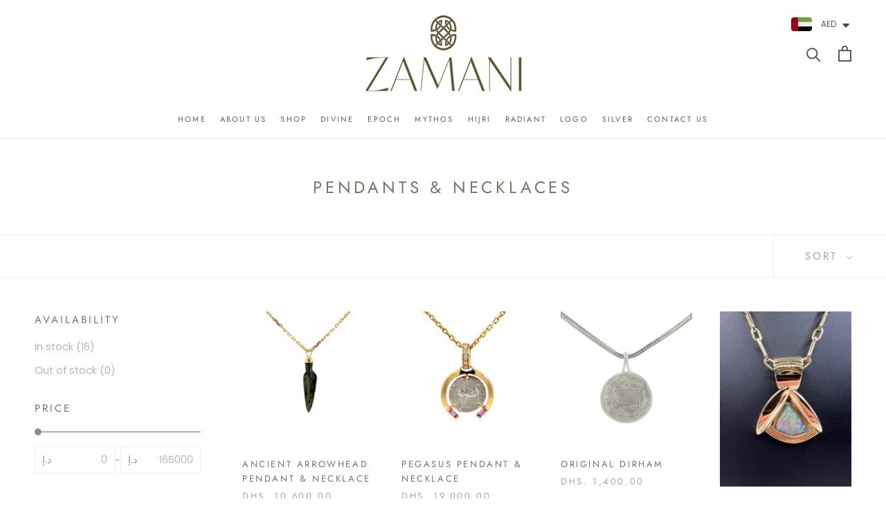

--- FILE ---
content_type: text/html; charset=utf-8
request_url: https://zamanijewelry.com/collections/pendants-necklaces
body_size: 32568
content:
<!doctype html>

<html class="no-js" lang="en">
  <head>
    <meta charset="utf-8"> 
    <meta name="facebook-domain-verification" content="pbup698n353m1siljsr3u3eqsy4dqv" />
    <meta http-equiv="X-UA-Compatible" content="IE=edge,chrome=1">
    <meta name="viewport" content="width=device-width, initial-scale=1.0, height=device-height, minimum-scale=1.0, maximum-scale=1.0">
    <meta name="theme-color" content="">

    <title>
      Pendants &amp; Necklaces &ndash; Zamani
    </title><link rel="canonical" href="https://zamanijewelry.com/collections/pendants-necklaces"><link rel="shortcut icon" href="//zamanijewelry.com/cdn/shop/files/Zamani_Icon_Fill-01_1_flv_96x.png?v=1681333734" type="image/png"><meta property="og:type" content="website">
  <meta property="og:title" content="Pendants &amp; Necklaces">
  <meta property="og:image" content="http://zamanijewelry.com/cdn/shop/collections/IMG_3564_cc0e2157-ae2c-41bb-be19-650ccfa5e404.jpg?v=1716541758">
  <meta property="og:image:secure_url" content="https://zamanijewelry.com/cdn/shop/collections/IMG_3564_cc0e2157-ae2c-41bb-be19-650ccfa5e404.jpg?v=1716541758">
  <meta property="og:image:width" content="2160">
  <meta property="og:image:height" content="2160"><meta property="og:url" content="https://zamanijewelry.com/collections/pendants-necklaces">
<meta property="og:site_name" content="Zamani"><meta name="twitter:card" content="summary"><meta name="twitter:title" content="Pendants & Necklaces">
  <meta name="twitter:description" content="">
  <meta name="twitter:image" content="https://zamanijewelry.com/cdn/shop/collections/IMG_3564_cc0e2157-ae2c-41bb-be19-650ccfa5e404_600x600_crop_center.jpg?v=1716541758">
    <style>
  @font-face {
  font-family: Jost;
  font-weight: 400;
  font-style: normal;
  font-display: fallback;
  src: url("//zamanijewelry.com/cdn/fonts/jost/jost_n4.d47a1b6347ce4a4c9f437608011273009d91f2b7.woff2") format("woff2"),
       url("//zamanijewelry.com/cdn/fonts/jost/jost_n4.791c46290e672b3f85c3d1c651ef2efa3819eadd.woff") format("woff");
}

  @font-face {
  font-family: Poppins;
  font-weight: 300;
  font-style: normal;
  font-display: fallback;
  src: url("//zamanijewelry.com/cdn/fonts/poppins/poppins_n3.05f58335c3209cce17da4f1f1ab324ebe2982441.woff2") format("woff2"),
       url("//zamanijewelry.com/cdn/fonts/poppins/poppins_n3.6971368e1f131d2c8ff8e3a44a36b577fdda3ff5.woff") format("woff");
}


  @font-face {
  font-family: Poppins;
  font-weight: 400;
  font-style: normal;
  font-display: fallback;
  src: url("//zamanijewelry.com/cdn/fonts/poppins/poppins_n4.0ba78fa5af9b0e1a374041b3ceaadf0a43b41362.woff2") format("woff2"),
       url("//zamanijewelry.com/cdn/fonts/poppins/poppins_n4.214741a72ff2596839fc9760ee7a770386cf16ca.woff") format("woff");
}

  @font-face {
  font-family: Poppins;
  font-weight: 300;
  font-style: italic;
  font-display: fallback;
  src: url("//zamanijewelry.com/cdn/fonts/poppins/poppins_i3.8536b4423050219f608e17f134fe9ea3b01ed890.woff2") format("woff2"),
       url("//zamanijewelry.com/cdn/fonts/poppins/poppins_i3.0f4433ada196bcabf726ed78f8e37e0995762f7f.woff") format("woff");
}

  @font-face {
  font-family: Poppins;
  font-weight: 400;
  font-style: italic;
  font-display: fallback;
  src: url("//zamanijewelry.com/cdn/fonts/poppins/poppins_i4.846ad1e22474f856bd6b81ba4585a60799a9f5d2.woff2") format("woff2"),
       url("//zamanijewelry.com/cdn/fonts/poppins/poppins_i4.56b43284e8b52fc64c1fd271f289a39e8477e9ec.woff") format("woff");
}


  :root {
    --heading-font-family : Jost, sans-serif;
    --heading-font-weight : 400;
    --heading-font-style  : normal;

    --text-font-family : Poppins, sans-serif;
    --text-font-weight : 300;
    --text-font-style  : normal;

    --base-text-font-size   : 15px;
    --default-text-font-size: 14px;--background          : #ffffff;
    --background-rgb      : 255, 255, 255;
    --light-background    : #ffffff;
    --light-background-rgb: 255, 255, 255;
    --heading-color       : #7e7368;
    --text-color          : #978c7c;
    --text-color-rgb      : 151, 140, 124;
    --text-color-light    : #aca698;
    --text-color-light-rgb: 172, 166, 152;
    --link-color          : #7e7368;
    --link-color-rgb      : 126, 115, 104;
    --border-color        : #efeeeb;
    --border-color-rgb    : 239, 238, 235;

    --button-background    : #978c7c;
    --button-background-rgb: 151, 140, 124;
    --button-text-color    : #ffffff;

    --header-background       : #ffffff;
    --header-heading-color    : #5c5c5c;
    --header-light-text-color : #939393;
    --header-border-color     : #e7e7e7;

    --footer-background    : #ffffff;
    --footer-text-color    : #939393;
    --footer-heading-color : #5c5c5c;
    --footer-border-color  : #efefef;

    --navigation-background      : #ffffff;
    --navigation-background-rgb  : 255, 255, 255;
    --navigation-text-color      : #5c5c5c;
    --navigation-text-color-light: rgba(92, 92, 92, 0.5);
    --navigation-border-color    : rgba(92, 92, 92, 0.25);

    --newsletter-popup-background     : #ffffff;
    --newsletter-popup-text-color     : #1c1b1b;
    --newsletter-popup-text-color-rgb : 28, 27, 27;

    --secondary-elements-background       : #5c5c5c;
    --secondary-elements-background-rgb   : 92, 92, 92;
    --secondary-elements-text-color       : #ffffff;
    --secondary-elements-text-color-light : rgba(255, 255, 255, 0.5);
    --secondary-elements-border-color     : rgba(255, 255, 255, 0.25);

    --product-sale-price-color    : #f94c43;
    --product-sale-price-color-rgb: 249, 76, 67;
    --product-star-rating: #b7b5ac;

    /* Shopify related variables */
    --payment-terms-background-color: #ffffff;

    /* Products */

    --horizontal-spacing-four-products-per-row: 40px;
        --horizontal-spacing-two-products-per-row : 40px;

    --vertical-spacing-four-products-per-row: 60px;
        --vertical-spacing-two-products-per-row : 75px;

    /* Animation */
    --drawer-transition-timing: cubic-bezier(0.645, 0.045, 0.355, 1);
    --header-base-height: 80px; /* We set a default for browsers that do not support CSS variables */

    /* Cursors */
    --cursor-zoom-in-svg    : url(//zamanijewelry.com/cdn/shop/t/5/assets/cursor-zoom-in.svg?v=114472970489527028721694767755);
    --cursor-zoom-in-2x-svg : url(//zamanijewelry.com/cdn/shop/t/5/assets/cursor-zoom-in-2x.svg?v=94847564625619265291694767755);
  }
</style>

<script>
  // IE11 does not have support for CSS variables, so we have to polyfill them
  if (!(((window || {}).CSS || {}).supports && window.CSS.supports('(--a: 0)'))) {
    const script = document.createElement('script');
    script.type = 'text/javascript';
    script.src = 'https://cdn.jsdelivr.net/npm/css-vars-ponyfill@2';
    script.onload = function() {
      cssVars({});
    };

    document.getElementsByTagName('head')[0].appendChild(script);
  }
</script>

    <script>window.performance && window.performance.mark && window.performance.mark('shopify.content_for_header.start');</script><meta name="google-site-verification" content="EcXC9Z7OjebVJkHeqq78jHN06xy5vq6Iq2gI1qLPeSI">
<meta name="facebook-domain-verification" content="y4lbh5bqsomha77gbzssnwto9dk8x8">
<meta id="shopify-digital-wallet" name="shopify-digital-wallet" content="/54964093009/digital_wallets/dialog">
<meta name="shopify-checkout-api-token" content="223a476c8b748becb416cff4c8154f86">
<meta id="in-context-paypal-metadata" data-shop-id="54964093009" data-venmo-supported="false" data-environment="production" data-locale="en_US" data-paypal-v4="true" data-currency="AED">
<link rel="alternate" type="application/atom+xml" title="Feed" href="/collections/pendants-necklaces.atom" />
<link rel="alternate" type="application/json+oembed" href="https://zamanijewelry.com/collections/pendants-necklaces.oembed">
<script async="async" src="/checkouts/internal/preloads.js?locale=en-AE"></script>
<script id="shopify-features" type="application/json">{"accessToken":"223a476c8b748becb416cff4c8154f86","betas":["rich-media-storefront-analytics"],"domain":"zamanijewelry.com","predictiveSearch":true,"shopId":54964093009,"locale":"en"}</script>
<script>var Shopify = Shopify || {};
Shopify.shop = "zamanijewelry.myshopify.com";
Shopify.locale = "en";
Shopify.currency = {"active":"AED","rate":"1.0"};
Shopify.country = "AE";
Shopify.theme = {"name":"Updated copy of Prestige","id":124274671697,"schema_name":"Prestige","schema_version":"6.0.0","theme_store_id":855,"role":"main"};
Shopify.theme.handle = "null";
Shopify.theme.style = {"id":null,"handle":null};
Shopify.cdnHost = "zamanijewelry.com/cdn";
Shopify.routes = Shopify.routes || {};
Shopify.routes.root = "/";</script>
<script type="module">!function(o){(o.Shopify=o.Shopify||{}).modules=!0}(window);</script>
<script>!function(o){function n(){var o=[];function n(){o.push(Array.prototype.slice.apply(arguments))}return n.q=o,n}var t=o.Shopify=o.Shopify||{};t.loadFeatures=n(),t.autoloadFeatures=n()}(window);</script>
<script id="shop-js-analytics" type="application/json">{"pageType":"collection"}</script>
<script defer="defer" async type="module" src="//zamanijewelry.com/cdn/shopifycloud/shop-js/modules/v2/client.init-shop-cart-sync_BT-GjEfc.en.esm.js"></script>
<script defer="defer" async type="module" src="//zamanijewelry.com/cdn/shopifycloud/shop-js/modules/v2/chunk.common_D58fp_Oc.esm.js"></script>
<script defer="defer" async type="module" src="//zamanijewelry.com/cdn/shopifycloud/shop-js/modules/v2/chunk.modal_xMitdFEc.esm.js"></script>
<script type="module">
  await import("//zamanijewelry.com/cdn/shopifycloud/shop-js/modules/v2/client.init-shop-cart-sync_BT-GjEfc.en.esm.js");
await import("//zamanijewelry.com/cdn/shopifycloud/shop-js/modules/v2/chunk.common_D58fp_Oc.esm.js");
await import("//zamanijewelry.com/cdn/shopifycloud/shop-js/modules/v2/chunk.modal_xMitdFEc.esm.js");

  window.Shopify.SignInWithShop?.initShopCartSync?.({"fedCMEnabled":true,"windoidEnabled":true});

</script>
<script>(function() {
  var isLoaded = false;
  function asyncLoad() {
    if (isLoaded) return;
    isLoaded = true;
    var urls = ["https:\/\/cdn.nfcube.com\/instafeed-b5f34b6a5453e58aca1ed90b0c17e2fb.js?shop=zamanijewelry.myshopify.com"];
    for (var i = 0; i < urls.length; i++) {
      var s = document.createElement('script');
      s.type = 'text/javascript';
      s.async = true;
      s.src = urls[i];
      var x = document.getElementsByTagName('script')[0];
      x.parentNode.insertBefore(s, x);
    }
  };
  if(window.attachEvent) {
    window.attachEvent('onload', asyncLoad);
  } else {
    window.addEventListener('load', asyncLoad, false);
  }
})();</script>
<script id="__st">var __st={"a":54964093009,"offset":14400,"reqid":"8564a3b6-8ccc-4438-917b-4a8ed0fa2557-1769443263","pageurl":"zamanijewelry.com\/collections\/pendants-necklaces","u":"ed2c582815d3","p":"collection","rtyp":"collection","rid":279951867985};</script>
<script>window.ShopifyPaypalV4VisibilityTracking = true;</script>
<script id="captcha-bootstrap">!function(){'use strict';const t='contact',e='account',n='new_comment',o=[[t,t],['blogs',n],['comments',n],[t,'customer']],c=[[e,'customer_login'],[e,'guest_login'],[e,'recover_customer_password'],[e,'create_customer']],r=t=>t.map((([t,e])=>`form[action*='/${t}']:not([data-nocaptcha='true']) input[name='form_type'][value='${e}']`)).join(','),a=t=>()=>t?[...document.querySelectorAll(t)].map((t=>t.form)):[];function s(){const t=[...o],e=r(t);return a(e)}const i='password',u='form_key',d=['recaptcha-v3-token','g-recaptcha-response','h-captcha-response',i],f=()=>{try{return window.sessionStorage}catch{return}},m='__shopify_v',_=t=>t.elements[u];function p(t,e,n=!1){try{const o=window.sessionStorage,c=JSON.parse(o.getItem(e)),{data:r}=function(t){const{data:e,action:n}=t;return t[m]||n?{data:e,action:n}:{data:t,action:n}}(c);for(const[e,n]of Object.entries(r))t.elements[e]&&(t.elements[e].value=n);n&&o.removeItem(e)}catch(o){console.error('form repopulation failed',{error:o})}}const l='form_type',E='cptcha';function T(t){t.dataset[E]=!0}const w=window,h=w.document,L='Shopify',v='ce_forms',y='captcha';let A=!1;((t,e)=>{const n=(g='f06e6c50-85a8-45c8-87d0-21a2b65856fe',I='https://cdn.shopify.com/shopifycloud/storefront-forms-hcaptcha/ce_storefront_forms_captcha_hcaptcha.v1.5.2.iife.js',D={infoText:'Protected by hCaptcha',privacyText:'Privacy',termsText:'Terms'},(t,e,n)=>{const o=w[L][v],c=o.bindForm;if(c)return c(t,g,e,D).then(n);var r;o.q.push([[t,g,e,D],n]),r=I,A||(h.body.append(Object.assign(h.createElement('script'),{id:'captcha-provider',async:!0,src:r})),A=!0)});var g,I,D;w[L]=w[L]||{},w[L][v]=w[L][v]||{},w[L][v].q=[],w[L][y]=w[L][y]||{},w[L][y].protect=function(t,e){n(t,void 0,e),T(t)},Object.freeze(w[L][y]),function(t,e,n,w,h,L){const[v,y,A,g]=function(t,e,n){const i=e?o:[],u=t?c:[],d=[...i,...u],f=r(d),m=r(i),_=r(d.filter((([t,e])=>n.includes(e))));return[a(f),a(m),a(_),s()]}(w,h,L),I=t=>{const e=t.target;return e instanceof HTMLFormElement?e:e&&e.form},D=t=>v().includes(t);t.addEventListener('submit',(t=>{const e=I(t);if(!e)return;const n=D(e)&&!e.dataset.hcaptchaBound&&!e.dataset.recaptchaBound,o=_(e),c=g().includes(e)&&(!o||!o.value);(n||c)&&t.preventDefault(),c&&!n&&(function(t){try{if(!f())return;!function(t){const e=f();if(!e)return;const n=_(t);if(!n)return;const o=n.value;o&&e.removeItem(o)}(t);const e=Array.from(Array(32),(()=>Math.random().toString(36)[2])).join('');!function(t,e){_(t)||t.append(Object.assign(document.createElement('input'),{type:'hidden',name:u})),t.elements[u].value=e}(t,e),function(t,e){const n=f();if(!n)return;const o=[...t.querySelectorAll(`input[type='${i}']`)].map((({name:t})=>t)),c=[...d,...o],r={};for(const[a,s]of new FormData(t).entries())c.includes(a)||(r[a]=s);n.setItem(e,JSON.stringify({[m]:1,action:t.action,data:r}))}(t,e)}catch(e){console.error('failed to persist form',e)}}(e),e.submit())}));const S=(t,e)=>{t&&!t.dataset[E]&&(n(t,e.some((e=>e===t))),T(t))};for(const o of['focusin','change'])t.addEventListener(o,(t=>{const e=I(t);D(e)&&S(e,y())}));const B=e.get('form_key'),M=e.get(l),P=B&&M;t.addEventListener('DOMContentLoaded',(()=>{const t=y();if(P)for(const e of t)e.elements[l].value===M&&p(e,B);[...new Set([...A(),...v().filter((t=>'true'===t.dataset.shopifyCaptcha))])].forEach((e=>S(e,t)))}))}(h,new URLSearchParams(w.location.search),n,t,e,['guest_login'])})(!0,!0)}();</script>
<script integrity="sha256-4kQ18oKyAcykRKYeNunJcIwy7WH5gtpwJnB7kiuLZ1E=" data-source-attribution="shopify.loadfeatures" defer="defer" src="//zamanijewelry.com/cdn/shopifycloud/storefront/assets/storefront/load_feature-a0a9edcb.js" crossorigin="anonymous"></script>
<script data-source-attribution="shopify.dynamic_checkout.dynamic.init">var Shopify=Shopify||{};Shopify.PaymentButton=Shopify.PaymentButton||{isStorefrontPortableWallets:!0,init:function(){window.Shopify.PaymentButton.init=function(){};var t=document.createElement("script");t.src="https://zamanijewelry.com/cdn/shopifycloud/portable-wallets/latest/portable-wallets.en.js",t.type="module",document.head.appendChild(t)}};
</script>
<script data-source-attribution="shopify.dynamic_checkout.buyer_consent">
  function portableWalletsHideBuyerConsent(e){var t=document.getElementById("shopify-buyer-consent"),n=document.getElementById("shopify-subscription-policy-button");t&&n&&(t.classList.add("hidden"),t.setAttribute("aria-hidden","true"),n.removeEventListener("click",e))}function portableWalletsShowBuyerConsent(e){var t=document.getElementById("shopify-buyer-consent"),n=document.getElementById("shopify-subscription-policy-button");t&&n&&(t.classList.remove("hidden"),t.removeAttribute("aria-hidden"),n.addEventListener("click",e))}window.Shopify?.PaymentButton&&(window.Shopify.PaymentButton.hideBuyerConsent=portableWalletsHideBuyerConsent,window.Shopify.PaymentButton.showBuyerConsent=portableWalletsShowBuyerConsent);
</script>
<script data-source-attribution="shopify.dynamic_checkout.cart.bootstrap">document.addEventListener("DOMContentLoaded",(function(){function t(){return document.querySelector("shopify-accelerated-checkout-cart, shopify-accelerated-checkout")}if(t())Shopify.PaymentButton.init();else{new MutationObserver((function(e,n){t()&&(Shopify.PaymentButton.init(),n.disconnect())})).observe(document.body,{childList:!0,subtree:!0})}}));
</script>
<link id="shopify-accelerated-checkout-styles" rel="stylesheet" media="screen" href="https://zamanijewelry.com/cdn/shopifycloud/portable-wallets/latest/accelerated-checkout-backwards-compat.css" crossorigin="anonymous">
<style id="shopify-accelerated-checkout-cart">
        #shopify-buyer-consent {
  margin-top: 1em;
  display: inline-block;
  width: 100%;
}

#shopify-buyer-consent.hidden {
  display: none;
}

#shopify-subscription-policy-button {
  background: none;
  border: none;
  padding: 0;
  text-decoration: underline;
  font-size: inherit;
  cursor: pointer;
}

#shopify-subscription-policy-button::before {
  box-shadow: none;
}

      </style>

<script>window.performance && window.performance.mark && window.performance.mark('shopify.content_for_header.end');</script>

    <link rel="stylesheet" href="//zamanijewelry.com/cdn/shop/t/5/assets/theme.css?v=160750982476175520791708957908">

    <script>// This allows to expose several variables to the global scope, to be used in scripts
      window.theme = {
        pageType: "collection",
        moneyFormat: "\u003cspan class=money\u003eDhs. {{amount}}\u003c\/span\u003e",
        moneyWithCurrencyFormat: "\u003cspan\u003e\u003cspan class=money\u003eDhs. {{amount}} AED\u003c\/span\u003e\u003c\/span\u003e",
        currencyCodeEnabled: false,
        productImageSize: "natural",
        searchMode: "product,article",
        showPageTransition: false,
        showElementStaggering: true,
        showImageZooming: true
      };

      window.routes = {
        rootUrl: "\/",
        rootUrlWithoutSlash: '',
        cartUrl: "\/cart",
        cartAddUrl: "\/cart\/add",
        cartChangeUrl: "\/cart\/change",
        searchUrl: "\/search",
        productRecommendationsUrl: "\/recommendations\/products"
      };

      window.languages = {
        cartAddNote: "Add Order Note",
        cartEditNote: "Edit Order Note",
        productImageLoadingError: "This image could not be loaded. Please try to reload the page.",
        productFormAddToCart: "Add to cart",
        productFormUnavailable: "Unavailable",
        productFormSoldOut: "Sold Out",
        shippingEstimatorOneResult: "1 option available:",
        shippingEstimatorMoreResults: "{{count}} options available:",
        shippingEstimatorNoResults: "No shipping could be found"
      };

      window.lazySizesConfig = {
        loadHidden: false,
        hFac: 0.5,
        expFactor: 2,
        ricTimeout: 150,
        lazyClass: 'Image--lazyLoad',
        loadingClass: 'Image--lazyLoading',
        loadedClass: 'Image--lazyLoaded'
      };

      document.documentElement.className = document.documentElement.className.replace('no-js', 'js');
      document.documentElement.style.setProperty('--window-height', window.innerHeight + 'px');

      // We do a quick detection of some features (we could use Modernizr but for so little...)
      (function() {
        document.documentElement.className += ((window.CSS && window.CSS.supports('(position: sticky) or (position: -webkit-sticky)')) ? ' supports-sticky' : ' no-supports-sticky');
        document.documentElement.className += (window.matchMedia('(-moz-touch-enabled: 1), (hover: none)')).matches ? ' no-supports-hover' : ' supports-hover';
      }());

      
    </script>

    <script src="//zamanijewelry.com/cdn/shop/t/5/assets/lazysizes.min.js?v=174358363404432586981680779900" async></script><script src="//zamanijewelry.com/cdn/shop/t/5/assets/libs.min.js?v=26178543184394469741680779900" defer></script>
    <script src="//zamanijewelry.com/cdn/shop/t/5/assets/theme.js?v=24122939957690793171680779901" defer></script>
    <script src="//zamanijewelry.com/cdn/shop/t/5/assets/custom.js?v=183944157590872491501680779900" defer></script>

    <script>
      (function () {
        window.onpageshow = function() {
          if (window.theme.showPageTransition) {
            var pageTransition = document.querySelector('.PageTransition');

            if (pageTransition) {
              pageTransition.style.visibility = 'visible';
              pageTransition.style.opacity = '0';
            }
          }

          // When the page is loaded from the cache, we have to reload the cart content
          document.documentElement.dispatchEvent(new CustomEvent('cart:refresh', {
            bubbles: true
          }));
        };
      })();
    </script>

    


  <script type="application/ld+json">
  {
    "@context": "http://schema.org",
    "@type": "BreadcrumbList",
  "itemListElement": [{
      "@type": "ListItem",
      "position": 1,
      "name": "Home",
      "item": "https://zamanijewelry.com"
    },{
          "@type": "ListItem",
          "position": 2,
          "name": "Pendants \u0026 Necklaces",
          "item": "https://zamanijewelry.com/collections/pendants-necklaces"
        }]
  }
  </script>

  <!-- BEGIN app block: shopify://apps/klaviyo-email-marketing-sms/blocks/klaviyo-onsite-embed/2632fe16-c075-4321-a88b-50b567f42507 -->












  <script async src="https://static.klaviyo.com/onsite/js/Xver2Q/klaviyo.js?company_id=Xver2Q"></script>
  <script>!function(){if(!window.klaviyo){window._klOnsite=window._klOnsite||[];try{window.klaviyo=new Proxy({},{get:function(n,i){return"push"===i?function(){var n;(n=window._klOnsite).push.apply(n,arguments)}:function(){for(var n=arguments.length,o=new Array(n),w=0;w<n;w++)o[w]=arguments[w];var t="function"==typeof o[o.length-1]?o.pop():void 0,e=new Promise((function(n){window._klOnsite.push([i].concat(o,[function(i){t&&t(i),n(i)}]))}));return e}}})}catch(n){window.klaviyo=window.klaviyo||[],window.klaviyo.push=function(){var n;(n=window._klOnsite).push.apply(n,arguments)}}}}();</script>

  




  <script>
    window.klaviyoReviewsProductDesignMode = false
  </script>







<!-- END app block --><!-- BEGIN app block: shopify://apps/labeler/blocks/app-embed/38a5b8ec-f58a-4fa4-8faa-69ddd0f10a60 -->

<script>
  let aco_allProducts = new Map();
</script>
<script>
  const normalStyle = [
  "background: rgb(173, 216, 230)",
  "padding: 15px",
  "font-size: 1.5em",
  "font-family: 'Poppins', sans-serif",
  "color: black",
  "border-radius: 10px",
  ];
  const warningStyle = [
  "background: rgb(255, 165, 0)",
  "padding: 15px",
  "font-size: 1.5em",
  "font-family: 'Poppins', sans-serif",
  "color: black", 
  "border-radius: 10px",
  ];
  let content = "%cWelcome to labeler v3!🎉🎉";
  let version = "v3";

  if (version !== "v3") {
    content = "%cWarning! Update labeler to v3 ⚠️⚠️";
    console.log(content, warningStyle.join(";"));
  }
  else {
    console.log(content, normalStyle.join(";"));
  }
  try{
     
    
   
    
      
      
            aco_allProducts.set(`ancient-arrowhead-pendant-necklace`,{
              availableForSale: true,
              collections: [{"id":270839382097,"handle":"epoch-collection","updated_at":"2024-10-28T19:16:40+04:00","published_at":"2023-04-11T22:07:58+04:00","sort_order":"alpha-asc","template_suffix":"","published_scope":"global","title":"Epoch Collection","body_html":"Glorified in their own time, these pieces are symbolic of the leaders who shaped empires."},{"id":279951867985,"handle":"pendants-necklaces","title":"Pendants \u0026 Necklaces","updated_at":"2024-10-28T19:16:40+04:00","body_html":"","published_at":"2024-05-24T13:04:55+04:00","sort_order":"best-selling","template_suffix":"","disjunctive":false,"rules":[{"column":"type","relation":"equals","condition":"Pendants \u0026 Necklaces"}],"published_scope":"global","image":{"created_at":"2024-05-24T13:09:18+04:00","alt":null,"width":1536,"height":2048,"src":"\/\/zamanijewelry.com\/cdn\/shop\/collections\/IMG_3564_cc0e2157-ae2c-41bb-be19-650ccfa5e404.jpg?v=1716541758"}},{"id":270954823761,"handle":"shop-for-her","title":"Shop for Her","updated_at":"2024-10-28T19:16:40+04:00","body_html":"","published_at":"2023-05-06T11:40:00+04:00","sort_order":"best-selling","template_suffix":"","disjunctive":false,"rules":[{"column":"tag","relation":"equals","condition":"shop-for-her"}],"published_scope":"global"}],
              first_variant: {"id":42014480531537,"title":"Default Title","option1":"Default Title","option2":null,"option3":null,"sku":"","requires_shipping":true,"taxable":true,"featured_image":null,"available":true,"name":"Ancient Arrowhead Pendant \u0026 Necklace","public_title":null,"options":["Default Title"],"price":1060000,"weight":0,"compare_at_price":null,"inventory_management":"shopify","barcode":"","requires_selling_plan":false,"selling_plan_allocations":[]},
              price:`10,600.00`,
              compareAtPriceRange: {
                maxVariantPrice: {
                    amount: `0.00`,
                    currencyCode: `AED`
                },
                minVariantPrice: {
                    amount: `0.00`,
                    currencyCode: `AED`
                },
              },
              createdAt: `2024-10-28 18:31:08 +0400`,
              featuredImage: `files/PD-0039Arrowpendant_2.jpg`,
              handle: `ancient-arrowhead-pendant-necklace`,
              id: "7679041863761",
              images: [
                
                {
                  id: "34461378805841",
                  url: `files/PD-0039Arrowpendant_2.jpg`,
                  altText: `Ancient Arrowhead Pendant & Necklace`,
                },
                
              ],
              priceRange: {
                maxVariantPrice: {
                  amount:`10,600.00`
                },
                minVariantPrice: {
                  amount:`10,600.00`
                },
              },
              productType: `Pendants & Necklaces`,
              publishedAt: `2024-10-28 18:31:08 +0400`,
              tags: ["shop-for-her"],
              title: `Ancient Arrowhead Pendant & Necklace`,
              variants: [
                
                {
                availableForSale: true,
                compareAtPrice : {
                  amount:``
                },
                id: `gid://shopify/ProductVariant/42014480531537`,
                quantityAvailable:2,
                image : {
                  id: "null",
                  url: `files/PD-0039Arrowpendant_2.jpg`,
                  altText: ``,
                },
                price :{
                  amount: `10,600.00`,
                  currencyCode: `AED`
                  },
                title: `Default Title`,
                },
                
              ] ,
              vendor: `Zamani Jewelry`,
              type: `Pendants & Necklaces`,
            });
          
            aco_allProducts.set(`pegasus-pendant-necklace`,{
              availableForSale: true,
              collections: [{"id":270839316561,"handle":"mythos-collection","updated_at":"2025-02-05T22:11:08+04:00","published_at":"2023-04-11T22:05:55+04:00","sort_order":"alpha-asc","template_suffix":"","published_scope":"global","title":"Mythos Collection","body_html":"Legends that go beyond the mere mortals, these showcase the gods and goddesses of ancient times."},{"id":279951867985,"handle":"pendants-necklaces","title":"Pendants \u0026 Necklaces","updated_at":"2024-10-28T19:16:40+04:00","body_html":"","published_at":"2024-05-24T13:04:55+04:00","sort_order":"best-selling","template_suffix":"","disjunctive":false,"rules":[{"column":"type","relation":"equals","condition":"Pendants \u0026 Necklaces"}],"published_scope":"global","image":{"created_at":"2024-05-24T13:09:18+04:00","alt":null,"width":1536,"height":2048,"src":"\/\/zamanijewelry.com\/cdn\/shop\/collections\/IMG_3564_cc0e2157-ae2c-41bb-be19-650ccfa5e404.jpg?v=1716541758"}},{"id":270954823761,"handle":"shop-for-her","title":"Shop for Her","updated_at":"2024-10-28T19:16:40+04:00","body_html":"","published_at":"2023-05-06T11:40:00+04:00","sort_order":"best-selling","template_suffix":"","disjunctive":false,"rules":[{"column":"tag","relation":"equals","condition":"shop-for-her"}],"published_scope":"global"}],
              first_variant: {"id":42006517940305,"title":"Default Title","option1":"Default Title","option2":null,"option3":null,"sku":"","requires_shipping":true,"taxable":true,"featured_image":null,"available":true,"name":"Pegasus Pendant \u0026 Necklace","public_title":null,"options":["Default Title"],"price":1900000,"weight":0,"compare_at_price":null,"inventory_management":"shopify","barcode":"","requires_selling_plan":false,"selling_plan_allocations":[]},
              price:`19,000.00`,
              compareAtPriceRange: {
                maxVariantPrice: {
                    amount: `0.00`,
                    currencyCode: `AED`
                },
                minVariantPrice: {
                    amount: `0.00`,
                    currencyCode: `AED`
                },
              },
              createdAt: `2024-10-25 18:19:36 +0400`,
              featuredImage: `files/PD-0047Pegasus3_2_42fbe80d-96cd-4a7c-8fcb-9d45d0b8a87d.jpg`,
              handle: `pegasus-pendant-necklace`,
              id: "7676780347473",
              images: [
                
                {
                  id: "34436722262097",
                  url: `files/PD-0047Pegasus3_2_42fbe80d-96cd-4a7c-8fcb-9d45d0b8a87d.jpg`,
                  altText: `Pegasus Pendant & Necklace`,
                },
                
                {
                  id: "34436722294865",
                  url: `files/PD-0047Pegasus3_4_5f43f4d6-b6bb-4c00-abaa-4e8e7d321c4e.jpg`,
                  altText: `Pegasus Pendant & Necklace`,
                },
                
              ],
              priceRange: {
                maxVariantPrice: {
                  amount:`19,000.00`
                },
                minVariantPrice: {
                  amount:`19,000.00`
                },
              },
              productType: `Pendants & Necklaces`,
              publishedAt: `2024-10-28 12:56:01 +0400`,
              tags: ["shop-for-her"],
              title: `Pegasus Pendant & Necklace`,
              variants: [
                
                {
                availableForSale: true,
                compareAtPrice : {
                  amount:``
                },
                id: `gid://shopify/ProductVariant/42006517940305`,
                quantityAvailable:2,
                image : {
                  id: "null",
                  url: `files/PD-0047Pegasus3_2_42fbe80d-96cd-4a7c-8fcb-9d45d0b8a87d.jpg`,
                  altText: ``,
                },
                price :{
                  amount: `19,000.00`,
                  currencyCode: `AED`
                  },
                title: `Default Title`,
                },
                
              ] ,
              vendor: `Zamani Jewelry`,
              type: `Pendants & Necklaces`,
            });
          
            aco_allProducts.set(`original-dirham`,{
              availableForSale: true,
              collections: [{"id":279951867985,"handle":"pendants-necklaces","title":"Pendants \u0026 Necklaces","updated_at":"2024-10-28T19:16:40+04:00","body_html":"","published_at":"2024-05-24T13:04:55+04:00","sort_order":"best-selling","template_suffix":"","disjunctive":false,"rules":[{"column":"type","relation":"equals","condition":"Pendants \u0026 Necklaces"}],"published_scope":"global","image":{"created_at":"2024-05-24T13:09:18+04:00","alt":null,"width":1536,"height":2048,"src":"\/\/zamanijewelry.com\/cdn\/shop\/collections\/IMG_3564_cc0e2157-ae2c-41bb-be19-650ccfa5e404.jpg?v=1716541758"}},{"id":270954823761,"handle":"shop-for-her","title":"Shop for Her","updated_at":"2024-10-28T19:16:40+04:00","body_html":"","published_at":"2023-05-06T11:40:00+04:00","sort_order":"best-selling","template_suffix":"","disjunctive":false,"rules":[{"column":"tag","relation":"equals","condition":"shop-for-her"}],"published_scope":"global"},{"id":270954856529,"handle":"shop-for-him","title":"Shop for Him","updated_at":"2025-02-05T22:11:08+04:00","body_html":"","published_at":"2023-05-06T11:40:20+04:00","sort_order":"best-selling","template_suffix":"","disjunctive":false,"rules":[{"column":"tag","relation":"equals","condition":"shop-for-him"}],"published_scope":"global"},{"id":285538254929,"handle":"silver-collection","updated_at":"2024-10-08T13:01:28+04:00","published_at":"2024-10-07T23:35:13+04:00","sort_order":"alpha-asc","template_suffix":"","published_scope":"global","title":"Silver Collection","body_html":"","image":{"created_at":"2024-10-08T12:59:10+04:00","alt":null,"width":2160,"height":2160,"src":"\/\/zamanijewelry.com\/cdn\/shop\/collections\/PD-0173_Original_dirham_final_2.jpg?v=1728377950"}}],
              first_variant: {"id":41976737366097,"title":"Default Title","option1":"Default Title","option2":null,"option3":null,"sku":"","requires_shipping":true,"taxable":true,"featured_image":null,"available":true,"name":"Original Dirham","public_title":null,"options":["Default Title"],"price":140000,"weight":0,"compare_at_price":null,"inventory_management":"shopify","barcode":"","requires_selling_plan":false,"selling_plan_allocations":[]},
              price:`1,400.00`,
              compareAtPriceRange: {
                maxVariantPrice: {
                    amount: `0.00`,
                    currencyCode: `AED`
                },
                minVariantPrice: {
                    amount: `0.00`,
                    currencyCode: `AED`
                },
              },
              createdAt: `2024-10-08 13:01:25 +0400`,
              featuredImage: `files/PD-0173_Original_dirham_final_2.jpg`,
              handle: `original-dirham`,
              id: "7669812428881",
              images: [
                
                {
                  id: "34331253932113",
                  url: `files/PD-0173_Original_dirham_final_2.jpg`,
                  altText: `Original Dirham`,
                },
                
              ],
              priceRange: {
                maxVariantPrice: {
                  amount:`1,400.00`
                },
                minVariantPrice: {
                  amount:`1,400.00`
                },
              },
              productType: `Pendants & Necklaces`,
              publishedAt: `2024-10-08 13:01:25 +0400`,
              tags: ["shop-for-her","shop-for-him"],
              title: `Original Dirham`,
              variants: [
                
                {
                availableForSale: true,
                compareAtPrice : {
                  amount:``
                },
                id: `gid://shopify/ProductVariant/41976737366097`,
                quantityAvailable:1,
                image : {
                  id: "null",
                  url: `files/PD-0173_Original_dirham_final_2.jpg`,
                  altText: ``,
                },
                price :{
                  amount: `1,400.00`,
                  currencyCode: `AED`
                  },
                title: `Default Title`,
                },
                
              ] ,
              vendor: `Zamani Jewelry`,
              type: `Pendants & Necklaces`,
            });
          
            aco_allProducts.set(`australian-lightning-ridge-black-opal-pendant-paperclip-necklace`,{
              availableForSale: true,
              collections: [{"id":279951867985,"handle":"pendants-necklaces","title":"Pendants \u0026 Necklaces","updated_at":"2024-10-28T19:16:40+04:00","body_html":"","published_at":"2024-05-24T13:04:55+04:00","sort_order":"best-selling","template_suffix":"","disjunctive":false,"rules":[{"column":"type","relation":"equals","condition":"Pendants \u0026 Necklaces"}],"published_scope":"global","image":{"created_at":"2024-05-24T13:09:18+04:00","alt":null,"width":1536,"height":2048,"src":"\/\/zamanijewelry.com\/cdn\/shop\/collections\/IMG_3564_cc0e2157-ae2c-41bb-be19-650ccfa5e404.jpg?v=1716541758"}},{"id":278047817809,"handle":"radiant-collection","updated_at":"2024-05-24T18:13:56+04:00","published_at":"2024-04-05T10:47:16+04:00","sort_order":"best-selling","template_suffix":"","published_scope":"global","title":"Radiant Collection","body_html":"","image":{"created_at":"2024-05-24T18:13:55+04:00","alt":null,"width":1200,"height":1600,"src":"\/\/zamanijewelry.com\/cdn\/shop\/collections\/b03b86a4-c8f1-4c3a-bf10-a68245efbe83.jpg?v=1716560036"}},{"id":270954823761,"handle":"shop-for-her","title":"Shop for Her","updated_at":"2024-10-28T19:16:40+04:00","body_html":"","published_at":"2023-05-06T11:40:00+04:00","sort_order":"best-selling","template_suffix":"","disjunctive":false,"rules":[{"column":"tag","relation":"equals","condition":"shop-for-her"}],"published_scope":"global"}],
              first_variant: {"id":41475567681617,"title":"Default Title","option1":"Default Title","option2":null,"option3":null,"sku":"","requires_shipping":true,"taxable":true,"featured_image":null,"available":true,"name":"Australian Lightning Ridge Black Opal Pendant \u0026 Paperclip Necklace","public_title":null,"options":["Default Title"],"price":16500000,"weight":0,"compare_at_price":null,"inventory_management":"shopify","barcode":"","requires_selling_plan":false,"selling_plan_allocations":[]},
              price:`165,000.00`,
              compareAtPriceRange: {
                maxVariantPrice: {
                    amount: `0.00`,
                    currencyCode: `AED`
                },
                minVariantPrice: {
                    amount: `0.00`,
                    currencyCode: `AED`
                },
              },
              createdAt: `2024-05-24 18:11:31 +0400`,
              featuredImage: `files/cb7080ec-6312-4278-91fc-0c950d32bb14.jpg`,
              handle: `australian-lightning-ridge-black-opal-pendant-paperclip-necklace`,
              id: "7499928830033",
              images: [
                
                {
                  id: "33240132157521",
                  url: `files/cb7080ec-6312-4278-91fc-0c950d32bb14.jpg`,
                  altText: `Australian Lightning Ridge Black Opal Pendant & Paperclip Necklace`,
                },
                
              ],
              priceRange: {
                maxVariantPrice: {
                  amount:`165,000.00`
                },
                minVariantPrice: {
                  amount:`165,000.00`
                },
              },
              productType: `Pendants & Necklaces`,
              publishedAt: `2024-05-24 18:11:31 +0400`,
              tags: ["shop-for-her"],
              title: `Australian Lightning Ridge Black Opal Pendant & Paperclip Necklace`,
              variants: [
                
                {
                availableForSale: true,
                compareAtPrice : {
                  amount:``
                },
                id: `gid://shopify/ProductVariant/41475567681617`,
                quantityAvailable:1,
                image : {
                  id: "null",
                  url: `files/cb7080ec-6312-4278-91fc-0c950d32bb14.jpg`,
                  altText: ``,
                },
                price :{
                  amount: `165,000.00`,
                  currencyCode: `AED`
                  },
                title: `Default Title`,
                },
                
              ] ,
              vendor: `Zamani`,
              type: `Pendants & Necklaces`,
            });
          
            aco_allProducts.set(`nabataean-king-queen-and-pyrite-necklace`,{
              availableForSale: true,
              collections: [{"id":270839382097,"handle":"epoch-collection","updated_at":"2024-10-28T19:16:40+04:00","published_at":"2023-04-11T22:07:58+04:00","sort_order":"alpha-asc","template_suffix":"","published_scope":"global","title":"Epoch Collection","body_html":"Glorified in their own time, these pieces are symbolic of the leaders who shaped empires."},{"id":279951867985,"handle":"pendants-necklaces","title":"Pendants \u0026 Necklaces","updated_at":"2024-10-28T19:16:40+04:00","body_html":"","published_at":"2024-05-24T13:04:55+04:00","sort_order":"best-selling","template_suffix":"","disjunctive":false,"rules":[{"column":"type","relation":"equals","condition":"Pendants \u0026 Necklaces"}],"published_scope":"global","image":{"created_at":"2024-05-24T13:09:18+04:00","alt":null,"width":1536,"height":2048,"src":"\/\/zamanijewelry.com\/cdn\/shop\/collections\/IMG_3564_cc0e2157-ae2c-41bb-be19-650ccfa5e404.jpg?v=1716541758"}},{"id":270954823761,"handle":"shop-for-her","title":"Shop for Her","updated_at":"2024-10-28T19:16:40+04:00","body_html":"","published_at":"2023-05-06T11:40:00+04:00","sort_order":"best-selling","template_suffix":"","disjunctive":false,"rules":[{"column":"tag","relation":"equals","condition":"shop-for-her"}],"published_scope":"global"}],
              first_variant: {"id":41325004390481,"title":"Default Title","option1":"Default Title","option2":null,"option3":null,"sku":"NAQ3-92-S","requires_shipping":true,"taxable":true,"featured_image":null,"available":true,"name":"Nabataean King \u0026 Queen and Pyrite Necklace","public_title":null,"options":["Default Title"],"price":350000,"weight":0,"compare_at_price":null,"inventory_management":"shopify","barcode":"","requires_selling_plan":false,"selling_plan_allocations":[]},
              price:`3,500.00`,
              compareAtPriceRange: {
                maxVariantPrice: {
                    amount: `0.00`,
                    currencyCode: `AED`
                },
                minVariantPrice: {
                    amount: `0.00`,
                    currencyCode: `AED`
                },
              },
              createdAt: `2024-04-27 12:57:24 +0400`,
              featuredImage: `files/NAQ3-92-S_2.jpg`,
              handle: `nabataean-king-queen-and-pyrite-necklace`,
              id: "7435712823377",
              images: [
                
                {
                  id: "33038266892369",
                  url: `files/NAQ3-92-S_2.jpg`,
                  altText: `Nabataean King & Queen and Pyrite Necklace`,
                },
                
                {
                  id: "33038266925137",
                  url: `files/NAQ3-92-S_3.jpg`,
                  altText: `Nabataean King & Queen and Pyrite Necklace`,
                },
                
              ],
              priceRange: {
                maxVariantPrice: {
                  amount:`3,500.00`
                },
                minVariantPrice: {
                  amount:`3,500.00`
                },
              },
              productType: `Pendants & Necklaces`,
              publishedAt: `2024-04-27 12:57:24 +0400`,
              tags: ["shop-for-her"],
              title: `Nabataean King & Queen and Pyrite Necklace`,
              variants: [
                
                {
                availableForSale: true,
                compareAtPrice : {
                  amount:``
                },
                id: `gid://shopify/ProductVariant/41325004390481`,
                quantityAvailable:1,
                image : {
                  id: "null",
                  url: `files/NAQ3-92-S_2.jpg`,
                  altText: ``,
                },
                price :{
                  amount: `3,500.00`,
                  currencyCode: `AED`
                  },
                title: `Default Title`,
                },
                
              ] ,
              vendor: `Zamani Jewelry`,
              type: `Pendants & Necklaces`,
            });
          
            aco_allProducts.set(`nabataean-king-queen-quartz-necklace`,{
              availableForSale: true,
              collections: [{"id":270839382097,"handle":"epoch-collection","updated_at":"2024-10-28T19:16:40+04:00","published_at":"2023-04-11T22:07:58+04:00","sort_order":"alpha-asc","template_suffix":"","published_scope":"global","title":"Epoch Collection","body_html":"Glorified in their own time, these pieces are symbolic of the leaders who shaped empires."},{"id":279951867985,"handle":"pendants-necklaces","title":"Pendants \u0026 Necklaces","updated_at":"2024-10-28T19:16:40+04:00","body_html":"","published_at":"2024-05-24T13:04:55+04:00","sort_order":"best-selling","template_suffix":"","disjunctive":false,"rules":[{"column":"type","relation":"equals","condition":"Pendants \u0026 Necklaces"}],"published_scope":"global","image":{"created_at":"2024-05-24T13:09:18+04:00","alt":null,"width":1536,"height":2048,"src":"\/\/zamanijewelry.com\/cdn\/shop\/collections\/IMG_3564_cc0e2157-ae2c-41bb-be19-650ccfa5e404.jpg?v=1716541758"}},{"id":270954823761,"handle":"shop-for-her","title":"Shop for Her","updated_at":"2024-10-28T19:16:40+04:00","body_html":"","published_at":"2023-05-06T11:40:00+04:00","sort_order":"best-selling","template_suffix":"","disjunctive":false,"rules":[{"column":"tag","relation":"equals","condition":"shop-for-her"}],"published_scope":"global"}],
              first_variant: {"id":41325000065105,"title":"Default Title","option1":"Default Title","option2":null,"option3":null,"sku":"NAQ2-92-S","requires_shipping":true,"taxable":true,"featured_image":null,"available":true,"name":"Nabataean King \u0026 Queen \u0026 Quartz Necklace","public_title":null,"options":["Default Title"],"price":350000,"weight":0,"compare_at_price":null,"inventory_management":"shopify","barcode":"","requires_selling_plan":false,"selling_plan_allocations":[]},
              price:`3,500.00`,
              compareAtPriceRange: {
                maxVariantPrice: {
                    amount: `0.00`,
                    currencyCode: `AED`
                },
                minVariantPrice: {
                    amount: `0.00`,
                    currencyCode: `AED`
                },
              },
              createdAt: `2024-04-27 12:55:51 +0400`,
              featuredImage: `files/NAQ2-92-S_2.jpg`,
              handle: `nabataean-king-queen-quartz-necklace`,
              id: "7435711119441",
              images: [
                
                {
                  id: "33038261813329",
                  url: `files/NAQ2-92-S_2.jpg`,
                  altText: `Nabataean King & Queen & Quartz Necklace`,
                },
                
                {
                  id: "33038261846097",
                  url: `files/NAQ2-92-S_3.jpg`,
                  altText: `Nabataean King & Queen & Quartz Necklace`,
                },
                
              ],
              priceRange: {
                maxVariantPrice: {
                  amount:`3,500.00`
                },
                minVariantPrice: {
                  amount:`3,500.00`
                },
              },
              productType: `Pendants & Necklaces`,
              publishedAt: `2024-04-27 12:55:51 +0400`,
              tags: ["shop-for-her"],
              title: `Nabataean King & Queen & Quartz Necklace`,
              variants: [
                
                {
                availableForSale: true,
                compareAtPrice : {
                  amount:``
                },
                id: `gid://shopify/ProductVariant/41325000065105`,
                quantityAvailable:1,
                image : {
                  id: "null",
                  url: `files/NAQ2-92-S_2.jpg`,
                  altText: ``,
                },
                price :{
                  amount: `3,500.00`,
                  currencyCode: `AED`
                  },
                title: `Default Title`,
                },
                
              ] ,
              vendor: `Zamani Jewelry`,
              type: `Pendants & Necklaces`,
            });
          
            aco_allProducts.set(`nabataean-king-queen-and-quartz-necklace`,{
              availableForSale: true,
              collections: [{"id":270839382097,"handle":"epoch-collection","updated_at":"2024-10-28T19:16:40+04:00","published_at":"2023-04-11T22:07:58+04:00","sort_order":"alpha-asc","template_suffix":"","published_scope":"global","title":"Epoch Collection","body_html":"Glorified in their own time, these pieces are symbolic of the leaders who shaped empires."},{"id":279951867985,"handle":"pendants-necklaces","title":"Pendants \u0026 Necklaces","updated_at":"2024-10-28T19:16:40+04:00","body_html":"","published_at":"2024-05-24T13:04:55+04:00","sort_order":"best-selling","template_suffix":"","disjunctive":false,"rules":[{"column":"type","relation":"equals","condition":"Pendants \u0026 Necklaces"}],"published_scope":"global","image":{"created_at":"2024-05-24T13:09:18+04:00","alt":null,"width":1536,"height":2048,"src":"\/\/zamanijewelry.com\/cdn\/shop\/collections\/IMG_3564_cc0e2157-ae2c-41bb-be19-650ccfa5e404.jpg?v=1716541758"}},{"id":270954823761,"handle":"shop-for-her","title":"Shop for Her","updated_at":"2024-10-28T19:16:40+04:00","body_html":"","published_at":"2023-05-06T11:40:00+04:00","sort_order":"best-selling","template_suffix":"","disjunctive":false,"rules":[{"column":"tag","relation":"equals","condition":"shop-for-her"}],"published_scope":"global"}],
              first_variant: {"id":41324995805265,"title":"Default Title","option1":"Default Title","option2":null,"option3":null,"sku":"NAQ1-92-S","requires_shipping":true,"taxable":true,"featured_image":null,"available":true,"name":"Nabataean King \u0026 Queen and Quartz Necklace","public_title":null,"options":["Default Title"],"price":350000,"weight":0,"compare_at_price":null,"inventory_management":"shopify","barcode":"","requires_selling_plan":false,"selling_plan_allocations":[]},
              price:`3,500.00`,
              compareAtPriceRange: {
                maxVariantPrice: {
                    amount: `0.00`,
                    currencyCode: `AED`
                },
                minVariantPrice: {
                    amount: `0.00`,
                    currencyCode: `AED`
                },
              },
              createdAt: `2024-04-27 12:52:48 +0400`,
              featuredImage: `files/NAQ1-92-S_2.jpg`,
              handle: `nabataean-king-queen-and-quartz-necklace`,
              id: "7435708235857",
              images: [
                
                {
                  id: "33038253457489",
                  url: `files/NAQ1-92-S_2.jpg`,
                  altText: `Nabataean King & Queen and Quartz Necklace`,
                },
                
                {
                  id: "33038253490257",
                  url: `files/NAQ1-92-S_3.jpg`,
                  altText: `Nabataean King & Queen and Quartz Necklace`,
                },
                
              ],
              priceRange: {
                maxVariantPrice: {
                  amount:`3,500.00`
                },
                minVariantPrice: {
                  amount:`3,500.00`
                },
              },
              productType: `Pendants & Necklaces`,
              publishedAt: `2024-04-27 12:52:48 +0400`,
              tags: ["shop-for-her"],
              title: `Nabataean King & Queen and Quartz Necklace`,
              variants: [
                
                {
                availableForSale: true,
                compareAtPrice : {
                  amount:``
                },
                id: `gid://shopify/ProductVariant/41324995805265`,
                quantityAvailable:1,
                image : {
                  id: "null",
                  url: `files/NAQ1-92-S_2.jpg`,
                  altText: ``,
                },
                price :{
                  amount: `3,500.00`,
                  currencyCode: `AED`
                  },
                title: `Default Title`,
                },
                
              ] ,
              vendor: `Zamani Jewelry`,
              type: `Pendants & Necklaces`,
            });
          
            aco_allProducts.set(`epiphanes-infinity-pendant`,{
              availableForSale: true,
              collections: [{"id":270839382097,"handle":"epoch-collection","updated_at":"2024-10-28T19:16:40+04:00","published_at":"2023-04-11T22:07:58+04:00","sort_order":"alpha-asc","template_suffix":"","published_scope":"global","title":"Epoch Collection","body_html":"Glorified in their own time, these pieces are symbolic of the leaders who shaped empires."},{"id":279951867985,"handle":"pendants-necklaces","title":"Pendants \u0026 Necklaces","updated_at":"2024-10-28T19:16:40+04:00","body_html":"","published_at":"2024-05-24T13:04:55+04:00","sort_order":"best-selling","template_suffix":"","disjunctive":false,"rules":[{"column":"type","relation":"equals","condition":"Pendants \u0026 Necklaces"}],"published_scope":"global","image":{"created_at":"2024-05-24T13:09:18+04:00","alt":null,"width":1536,"height":2048,"src":"\/\/zamanijewelry.com\/cdn\/shop\/collections\/IMG_3564_cc0e2157-ae2c-41bb-be19-650ccfa5e404.jpg?v=1716541758"}},{"id":270954823761,"handle":"shop-for-her","title":"Shop for Her","updated_at":"2024-10-28T19:16:40+04:00","body_html":"","published_at":"2023-05-06T11:40:00+04:00","sort_order":"best-selling","template_suffix":"","disjunctive":false,"rules":[{"column":"tag","relation":"equals","condition":"shop-for-her"}],"published_scope":"global"}],
              first_variant: {"id":40912209903697,"title":"Default Title","option1":"Default Title","option2":null,"option3":null,"sku":"PAE1-40-G","requires_shipping":true,"taxable":true,"featured_image":null,"available":true,"name":"Epiphanes Infinity Pendant \u0026 Gold Cable Necklace","public_title":null,"options":["Default Title"],"price":2900000,"weight":0,"compare_at_price":null,"inventory_management":"shopify","barcode":"","requires_selling_plan":false,"selling_plan_allocations":[]},
              price:`29,000.00`,
              compareAtPriceRange: {
                maxVariantPrice: {
                    amount: `0.00`,
                    currencyCode: `AED`
                },
                minVariantPrice: {
                    amount: `0.00`,
                    currencyCode: `AED`
                },
              },
              createdAt: `2024-03-15 17:28:09 +0400`,
              featuredImage: `files/PD-0192Epiphanesfinal_2.jpg`,
              handle: `epiphanes-infinity-pendant`,
              id: "7273208512593",
              images: [
                
                {
                  id: "34461641867345",
                  url: `files/PD-0192Epiphanesfinal_2.jpg`,
                  altText: `Epiphanes Infinity Pendant & Gold Cable Necklace`,
                },
                
                {
                  id: "34461641801809",
                  url: `files/PD-0192Epiphanesfinal_4.jpg`,
                  altText: `Epiphanes Infinity Pendant & Gold Cable Necklace`,
                },
                
                {
                  id: "34461641834577",
                  url: `files/PD-0192Epiphanesfinal_3.jpg`,
                  altText: `Epiphanes Infinity Pendant & Gold Cable Necklace`,
                },
                
              ],
              priceRange: {
                maxVariantPrice: {
                  amount:`29,000.00`
                },
                minVariantPrice: {
                  amount:`29,000.00`
                },
              },
              productType: `Pendants & Necklaces`,
              publishedAt: `2024-10-28 19:16:39 +0400`,
              tags: ["shop-for-her"],
              title: `Epiphanes Infinity Pendant & Gold Cable Necklace`,
              variants: [
                
                {
                availableForSale: true,
                compareAtPrice : {
                  amount:``
                },
                id: `gid://shopify/ProductVariant/40912209903697`,
                quantityAvailable:1,
                image : {
                  id: "null",
                  url: `files/PD-0192Epiphanesfinal_2.jpg`,
                  altText: ``,
                },
                price :{
                  amount: `29,000.00`,
                  currencyCode: `AED`
                  },
                title: `Default Title`,
                },
                
              ] ,
              vendor: `Zamani Jewelry`,
              type: `Pendants & Necklaces`,
            });
          
            aco_allProducts.set(`rhodes-diamond-sunburst`,{
              availableForSale: true,
              collections: [{"id":270839349329,"handle":"divine-collection","updated_at":"2024-10-28T18:50:15+04:00","published_at":"2023-04-11T22:06:33+04:00","sort_order":"alpha-asc","template_suffix":"","published_scope":"global","title":"Divine Collection","body_html":"Embrace your true diva by these pieces inspired by queens and empresses."},{"id":279951867985,"handle":"pendants-necklaces","title":"Pendants \u0026 Necklaces","updated_at":"2024-10-28T19:16:40+04:00","body_html":"","published_at":"2024-05-24T13:04:55+04:00","sort_order":"best-selling","template_suffix":"","disjunctive":false,"rules":[{"column":"type","relation":"equals","condition":"Pendants \u0026 Necklaces"}],"published_scope":"global","image":{"created_at":"2024-05-24T13:09:18+04:00","alt":null,"width":1536,"height":2048,"src":"\/\/zamanijewelry.com\/cdn\/shop\/collections\/IMG_3564_cc0e2157-ae2c-41bb-be19-650ccfa5e404.jpg?v=1716541758"}},{"id":270954823761,"handle":"shop-for-her","title":"Shop for Her","updated_at":"2024-10-28T19:16:40+04:00","body_html":"","published_at":"2023-05-06T11:40:00+04:00","sort_order":"best-selling","template_suffix":"","disjunctive":false,"rules":[{"column":"tag","relation":"equals","condition":"shop-for-her"}],"published_scope":"global"}],
              first_variant: {"id":40912054452305,"title":"Default Title","option1":"Default Title","option2":null,"option3":null,"sku":"PRD1-40-G","requires_shipping":true,"taxable":true,"featured_image":null,"available":true,"name":"Rhodes Diamond Sunburst \u0026 Gold Cable Necklace","public_title":null,"options":["Default Title"],"price":3840000,"weight":0,"compare_at_price":null,"inventory_management":"shopify","barcode":"","requires_selling_plan":false,"selling_plan_allocations":[]},
              price:`38,400.00`,
              compareAtPriceRange: {
                maxVariantPrice: {
                    amount: `0.00`,
                    currencyCode: `AED`
                },
                minVariantPrice: {
                    amount: `0.00`,
                    currencyCode: `AED`
                },
              },
              createdAt: `2024-03-15 16:28:26 +0400`,
              featuredImage: `files/PD-0155HeliosDiamondCable_2.jpg`,
              handle: `rhodes-diamond-sunburst`,
              id: "7273097101393",
              images: [
                
                {
                  id: "34461414719569",
                  url: `files/PD-0155HeliosDiamondCable_2.jpg`,
                  altText: `Rhodes Diamond Sunburst & Gold Cable Necklace`,
                },
                
              ],
              priceRange: {
                maxVariantPrice: {
                  amount:`38,400.00`
                },
                minVariantPrice: {
                  amount:`38,400.00`
                },
              },
              productType: `Pendants & Necklaces`,
              publishedAt: `2024-10-28 18:50:13 +0400`,
              tags: ["shop-for-her"],
              title: `Rhodes Diamond Sunburst & Gold Cable Necklace`,
              variants: [
                
                {
                availableForSale: true,
                compareAtPrice : {
                  amount:``
                },
                id: `gid://shopify/ProductVariant/40912054452305`,
                quantityAvailable:1,
                image : {
                  id: "null",
                  url: `files/PD-0155HeliosDiamondCable_2.jpg`,
                  altText: ``,
                },
                price :{
                  amount: `38,400.00`,
                  currencyCode: `AED`
                  },
                title: `Default Title`,
                },
                
              ] ,
              vendor: `Zamani Jewelry`,
              type: `Pendants & Necklaces`,
            });
          
            aco_allProducts.set(`athena-nike-emerald-sapphire-necklace`,{
              availableForSale: true,
              collections: [{"id":270839316561,"handle":"mythos-collection","updated_at":"2025-02-05T22:11:08+04:00","published_at":"2023-04-11T22:05:55+04:00","sort_order":"alpha-asc","template_suffix":"","published_scope":"global","title":"Mythos Collection","body_html":"Legends that go beyond the mere mortals, these showcase the gods and goddesses of ancient times."},{"id":279951867985,"handle":"pendants-necklaces","title":"Pendants \u0026 Necklaces","updated_at":"2024-10-28T19:16:40+04:00","body_html":"","published_at":"2024-05-24T13:04:55+04:00","sort_order":"best-selling","template_suffix":"","disjunctive":false,"rules":[{"column":"type","relation":"equals","condition":"Pendants \u0026 Necklaces"}],"published_scope":"global","image":{"created_at":"2024-05-24T13:09:18+04:00","alt":null,"width":1536,"height":2048,"src":"\/\/zamanijewelry.com\/cdn\/shop\/collections\/IMG_3564_cc0e2157-ae2c-41bb-be19-650ccfa5e404.jpg?v=1716541758"}},{"id":270954823761,"handle":"shop-for-her","title":"Shop for Her","updated_at":"2024-10-28T19:16:40+04:00","body_html":"","published_at":"2023-05-06T11:40:00+04:00","sort_order":"best-selling","template_suffix":"","disjunctive":false,"rules":[{"column":"tag","relation":"equals","condition":"shop-for-her"}],"published_scope":"global"}],
              first_variant: {"id":40839215218769,"title":"Default Title","option1":"Default Title","option2":null,"option3":null,"sku":"PAN1-40-B","requires_shipping":true,"taxable":true,"featured_image":null,"available":true,"name":"Athena \u0026 Nike Emerald \u0026 Sapphire Gold Necklace","public_title":null,"options":["Default Title"],"price":3500000,"weight":0,"compare_at_price":null,"inventory_management":"shopify","barcode":"","requires_selling_plan":false,"selling_plan_allocations":[]},
              price:`35,000.00`,
              compareAtPriceRange: {
                maxVariantPrice: {
                    amount: `0.00`,
                    currencyCode: `AED`
                },
                minVariantPrice: {
                    amount: `0.00`,
                    currencyCode: `AED`
                },
              },
              createdAt: `2024-03-01 15:33:34 +0400`,
              featuredImage: `files/PamphyliaAthenaNikev2_2.jpg`,
              handle: `athena-nike-emerald-sapphire-necklace`,
              id: "7244613877841",
              images: [
                
                {
                  id: "32524076646481",
                  url: `files/PamphyliaAthenaNikev2_2.jpg`,
                  altText: `Athena & Nike Emerald & Sapphire Gold Necklace`,
                },
                
                {
                  id: "32522564272209",
                  url: `files/PamphyliaAthenaNikev1_2.jpg`,
                  altText: `Athena & Nike Emerald & Sapphire Gold Necklace`,
                },
                
                {
                  id: "32522564403281",
                  url: `files/PamphyliaAthenaNikev1_3.jpg`,
                  altText: `Athena & Nike Emerald & Sapphire Gold Necklace`,
                },
                
                {
                  id: "32522564304977",
                  url: `files/PamphyliaAthenaNikev1_4.jpg`,
                  altText: `Athena & Nike Emerald & Sapphire Gold Necklace`,
                },
                
              ],
              priceRange: {
                maxVariantPrice: {
                  amount:`35,000.00`
                },
                minVariantPrice: {
                  amount:`35,000.00`
                },
              },
              productType: `Pendants & Necklaces`,
              publishedAt: `2024-03-01 18:52:52 +0400`,
              tags: ["shop-for-her"],
              title: `Athena & Nike Emerald & Sapphire Gold Necklace`,
              variants: [
                
                {
                availableForSale: true,
                compareAtPrice : {
                  amount:``
                },
                id: `gid://shopify/ProductVariant/40839215218769`,
                quantityAvailable:1,
                image : {
                  id: "null",
                  url: `files/PamphyliaAthenaNikev2_2.jpg`,
                  altText: ``,
                },
                price :{
                  amount: `35,000.00`,
                  currencyCode: `AED`
                  },
                title: `Default Title`,
                },
                
              ] ,
              vendor: `Zamani Jewelry`,
              type: `Pendants & Necklaces`,
            });
          
            aco_allProducts.set(`vesta-emerald-necklace`,{
              availableForSale: true,
              collections: [{"id":270839349329,"handle":"divine-collection","updated_at":"2024-10-28T18:50:15+04:00","published_at":"2023-04-11T22:06:33+04:00","sort_order":"alpha-asc","template_suffix":"","published_scope":"global","title":"Divine Collection","body_html":"Embrace your true diva by these pieces inspired by queens and empresses."},{"id":279951867985,"handle":"pendants-necklaces","title":"Pendants \u0026 Necklaces","updated_at":"2024-10-28T19:16:40+04:00","body_html":"","published_at":"2024-05-24T13:04:55+04:00","sort_order":"best-selling","template_suffix":"","disjunctive":false,"rules":[{"column":"type","relation":"equals","condition":"Pendants \u0026 Necklaces"}],"published_scope":"global","image":{"created_at":"2024-05-24T13:09:18+04:00","alt":null,"width":1536,"height":2048,"src":"\/\/zamanijewelry.com\/cdn\/shop\/collections\/IMG_3564_cc0e2157-ae2c-41bb-be19-650ccfa5e404.jpg?v=1716541758"}},{"id":270954823761,"handle":"shop-for-her","title":"Shop for Her","updated_at":"2024-10-28T19:16:40+04:00","body_html":"","published_at":"2023-05-06T11:40:00+04:00","sort_order":"best-selling","template_suffix":"","disjunctive":false,"rules":[{"column":"tag","relation":"equals","condition":"shop-for-her"}],"published_scope":"global"}],
              first_variant: {"id":40839040827473,"title":"Default Title","option1":"Default Title","option2":null,"option3":null,"sku":"PCE1-40-B","requires_shipping":true,"taxable":true,"featured_image":null,"available":true,"name":"Vesta Emerald and Gold Necklace","public_title":null,"options":["Default Title"],"price":3100000,"weight":0,"compare_at_price":null,"inventory_management":"shopify","barcode":"","requires_selling_plan":false,"selling_plan_allocations":[]},
              price:`31,000.00`,
              compareAtPriceRange: {
                maxVariantPrice: {
                    amount: `0.00`,
                    currencyCode: `AED`
                },
                minVariantPrice: {
                    amount: `0.00`,
                    currencyCode: `AED`
                },
              },
              createdAt: `2024-03-01 15:00:32 +0400`,
              featuredImage: `files/CassiusLonginusv3_2.jpg`,
              handle: `vesta-emerald-necklace`,
              id: "7244442107985",
              images: [
                
                {
                  id: "32611462643793",
                  url: `files/CassiusLonginusv3_2.jpg`,
                  altText: `Vesta Emerald and Gold Necklace`,
                },
                
              ],
              priceRange: {
                maxVariantPrice: {
                  amount:`31,000.00`
                },
                minVariantPrice: {
                  amount:`31,000.00`
                },
              },
              productType: `Pendants & Necklaces`,
              publishedAt: `2024-03-01 19:23:25 +0400`,
              tags: ["shop-for-her"],
              title: `Vesta Emerald and Gold Necklace`,
              variants: [
                
                {
                availableForSale: true,
                compareAtPrice : {
                  amount:``
                },
                id: `gid://shopify/ProductVariant/40839040827473`,
                quantityAvailable:1,
                image : {
                  id: "null",
                  url: `files/CassiusLonginusv3_2.jpg`,
                  altText: ``,
                },
                price :{
                  amount: `31,000.00`,
                  currencyCode: `AED`
                  },
                title: `Default Title`,
                },
                
              ] ,
              vendor: `Zamani Jewelry`,
              type: `Pendants & Necklaces`,
            });
          
            aco_allProducts.set(`abbasid-caliphate-pendant-necklace-1`,{
              availableForSale: true,
              collections: [{"id":276526432337,"handle":"hijri-collection","updated_at":"2024-03-15T17:46:06+04:00","published_at":"2024-02-25T21:36:01+04:00","sort_order":"best-selling","template_suffix":"","published_scope":"global","title":"Hijri Collection","body_html":"Celebrate the rich history of Islamic culture and design."},{"id":279951867985,"handle":"pendants-necklaces","title":"Pendants \u0026 Necklaces","updated_at":"2024-10-28T19:16:40+04:00","body_html":"","published_at":"2024-05-24T13:04:55+04:00","sort_order":"best-selling","template_suffix":"","disjunctive":false,"rules":[{"column":"type","relation":"equals","condition":"Pendants \u0026 Necklaces"}],"published_scope":"global","image":{"created_at":"2024-05-24T13:09:18+04:00","alt":null,"width":1536,"height":2048,"src":"\/\/zamanijewelry.com\/cdn\/shop\/collections\/IMG_3564_cc0e2157-ae2c-41bb-be19-650ccfa5e404.jpg?v=1716541758"}},{"id":270954823761,"handle":"shop-for-her","title":"Shop for Her","updated_at":"2024-10-28T19:16:40+04:00","body_html":"","published_at":"2023-05-06T11:40:00+04:00","sort_order":"best-selling","template_suffix":"","disjunctive":false,"rules":[{"column":"tag","relation":"equals","condition":"shop-for-her"}],"published_scope":"global"}],
              first_variant: {"id":40819468828753,"title":"Default Title","option1":"Default Title","option2":null,"option3":null,"sku":"IAC2-40-G","requires_shipping":true,"taxable":true,"featured_image":null,"available":true,"name":"Abbasid Caliphate Pendant \u0026 Necklace","public_title":null,"options":["Default Title"],"price":1190000,"weight":0,"compare_at_price":null,"inventory_management":"shopify","barcode":"","requires_selling_plan":false,"selling_plan_allocations":[]},
              price:`11,900.00`,
              compareAtPriceRange: {
                maxVariantPrice: {
                    amount: `0.00`,
                    currencyCode: `AED`
                },
                minVariantPrice: {
                    amount: `0.00`,
                    currencyCode: `AED`
                },
              },
              createdAt: `2024-02-26 21:32:07 +0400`,
              featuredImage: `files/ISLAMIC_AbbasidCaliphate.Al-Mu_tamidv4_2.jpg`,
              handle: `abbasid-caliphate-pendant-necklace-1`,
              id: "7237469536337",
              images: [
                
                {
                  id: "32496108142673",
                  url: `files/ISLAMIC_AbbasidCaliphate.Al-Mu_tamidv4_2.jpg`,
                  altText: `Abbasid Caliphate Pendant & Necklace`,
                },
                
                {
                  id: "32496108273745",
                  url: `files/ISLAMIC_AbbasidCaliphate.Al-Mu_tamidv3_2.jpg`,
                  altText: `Abbasid Caliphate Pendant & Necklace`,
                },
                
                {
                  id: "32496108109905",
                  url: `files/ISLAMIC_AbbasidCaliphate.Al-Mu_tamidv3_3.jpg`,
                  altText: `Abbasid Caliphate Pendant & Necklace`,
                },
                
                {
                  id: "32523913723985",
                  url: `files/ISLAMIC_AbbasidCaliphate.Al-Mu_tamidv4_4.jpg`,
                  altText: `Abbasid Caliphate Pendant & Necklace`,
                },
                
              ],
              priceRange: {
                maxVariantPrice: {
                  amount:`11,900.00`
                },
                minVariantPrice: {
                  amount:`11,900.00`
                },
              },
              productType: `Pendants & Necklaces`,
              publishedAt: `2024-03-01 18:09:04 +0400`,
              tags: ["shop-for-her"],
              title: `Abbasid Caliphate Pendant & Necklace`,
              variants: [
                
                {
                availableForSale: true,
                compareAtPrice : {
                  amount:``
                },
                id: `gid://shopify/ProductVariant/40819468828753`,
                quantityAvailable:1,
                image : {
                  id: "null",
                  url: `files/ISLAMIC_AbbasidCaliphate.Al-Mu_tamidv4_2.jpg`,
                  altText: ``,
                },
                price :{
                  amount: `11,900.00`,
                  currencyCode: `AED`
                  },
                title: `Default Title`,
                },
                
              ] ,
              vendor: `Zamani Jewelry`,
              type: `Pendants & Necklaces`,
            });
          
            aco_allProducts.set(`abbasid-caliphate-pendant-necklace`,{
              availableForSale: true,
              collections: [{"id":276526432337,"handle":"hijri-collection","updated_at":"2024-03-15T17:46:06+04:00","published_at":"2024-02-25T21:36:01+04:00","sort_order":"best-selling","template_suffix":"","published_scope":"global","title":"Hijri Collection","body_html":"Celebrate the rich history of Islamic culture and design."},{"id":279951867985,"handle":"pendants-necklaces","title":"Pendants \u0026 Necklaces","updated_at":"2024-10-28T19:16:40+04:00","body_html":"","published_at":"2024-05-24T13:04:55+04:00","sort_order":"best-selling","template_suffix":"","disjunctive":false,"rules":[{"column":"type","relation":"equals","condition":"Pendants \u0026 Necklaces"}],"published_scope":"global","image":{"created_at":"2024-05-24T13:09:18+04:00","alt":null,"width":1536,"height":2048,"src":"\/\/zamanijewelry.com\/cdn\/shop\/collections\/IMG_3564_cc0e2157-ae2c-41bb-be19-650ccfa5e404.jpg?v=1716541758"}},{"id":270954823761,"handle":"shop-for-her","title":"Shop for Her","updated_at":"2024-10-28T19:16:40+04:00","body_html":"","published_at":"2023-05-06T11:40:00+04:00","sort_order":"best-selling","template_suffix":"","disjunctive":false,"rules":[{"column":"tag","relation":"equals","condition":"shop-for-her"}],"published_scope":"global"}],
              first_variant: {"id":40819451101265,"title":"Default Title","option1":"Default Title","option2":null,"option3":null,"sku":"IAC1-40-G","requires_shipping":true,"taxable":true,"featured_image":null,"available":true,"name":"Abbasid Caliphate Pendant \u0026 Necklace","public_title":null,"options":["Default Title"],"price":1190000,"weight":0,"compare_at_price":null,"inventory_management":"shopify","barcode":"","requires_selling_plan":false,"selling_plan_allocations":[]},
              price:`11,900.00`,
              compareAtPriceRange: {
                maxVariantPrice: {
                    amount: `0.00`,
                    currencyCode: `AED`
                },
                minVariantPrice: {
                    amount: `0.00`,
                    currencyCode: `AED`
                },
              },
              createdAt: `2024-02-26 21:14:53 +0400`,
              featuredImage: `files/ISLAMIC_AbbasidCaliphate.Al-Mu_tamidv2_2.jpg`,
              handle: `abbasid-caliphate-pendant-necklace`,
              id: "7237456199761",
              images: [
                
                {
                  id: "32496082255953",
                  url: `files/ISLAMIC_AbbasidCaliphate.Al-Mu_tamidv2_2.jpg`,
                  altText: `Abbasid Caliphate Pendant & Necklace`,
                },
                
                {
                  id: "32496082223185",
                  url: `files/ISLAMIC_AbbasidCaliphate.Al-Mu_tamidv1_2.jpg`,
                  altText: `Abbasid Caliphate Pendant & Necklace`,
                },
                
                {
                  id: "32496082354257",
                  url: `files/ISLAMIC_AbbasidCaliphate.Al-Mu_tamidv1_3.jpg`,
                  altText: `Abbasid Caliphate Pendant & Necklace`,
                },
                
                {
                  id: "32496082092113",
                  url: `files/ISLAMIC_AbbasidCaliphate.Al-Mu_tamidv1_4.jpg`,
                  altText: `Abbasid Caliphate Pendant & Necklace`,
                },
                
              ],
              priceRange: {
                maxVariantPrice: {
                  amount:`11,900.00`
                },
                minVariantPrice: {
                  amount:`11,900.00`
                },
              },
              productType: `Pendants & Necklaces`,
              publishedAt: `2024-03-01 17:42:54 +0400`,
              tags: ["shop-for-her"],
              title: `Abbasid Caliphate Pendant & Necklace`,
              variants: [
                
                {
                availableForSale: true,
                compareAtPrice : {
                  amount:``
                },
                id: `gid://shopify/ProductVariant/40819451101265`,
                quantityAvailable:1,
                image : {
                  id: "null",
                  url: `files/ISLAMIC_AbbasidCaliphate.Al-Mu_tamidv2_2.jpg`,
                  altText: ``,
                },
                price :{
                  amount: `11,900.00`,
                  currencyCode: `AED`
                  },
                title: `Default Title`,
                },
                
              ] ,
              vendor: `Zamani Jewelry`,
              type: `Pendants & Necklaces`,
            });
          
            aco_allProducts.set(`shah-jahan-pendant-necklace`,{
              availableForSale: true,
              collections: [{"id":276526432337,"handle":"hijri-collection","updated_at":"2024-03-15T17:46:06+04:00","published_at":"2024-02-25T21:36:01+04:00","sort_order":"best-selling","template_suffix":"","published_scope":"global","title":"Hijri Collection","body_html":"Celebrate the rich history of Islamic culture and design."},{"id":279951867985,"handle":"pendants-necklaces","title":"Pendants \u0026 Necklaces","updated_at":"2024-10-28T19:16:40+04:00","body_html":"","published_at":"2024-05-24T13:04:55+04:00","sort_order":"best-selling","template_suffix":"","disjunctive":false,"rules":[{"column":"type","relation":"equals","condition":"Pendants \u0026 Necklaces"}],"published_scope":"global","image":{"created_at":"2024-05-24T13:09:18+04:00","alt":null,"width":1536,"height":2048,"src":"\/\/zamanijewelry.com\/cdn\/shop\/collections\/IMG_3564_cc0e2157-ae2c-41bb-be19-650ccfa5e404.jpg?v=1716541758"}},{"id":270954823761,"handle":"shop-for-her","title":"Shop for Her","updated_at":"2024-10-28T19:16:40+04:00","body_html":"","published_at":"2023-05-06T11:40:00+04:00","sort_order":"best-selling","template_suffix":"","disjunctive":false,"rules":[{"column":"tag","relation":"equals","condition":"shop-for-her"}],"published_scope":"global"}],
              first_variant: {"id":40819427803217,"title":"Default Title","option1":"Default Title","option2":null,"option3":null,"sku":"ISJ1-40-G","requires_shipping":true,"taxable":true,"featured_image":null,"available":true,"name":"Shah Jahan Pendant \u0026 Necklace","public_title":null,"options":["Default Title"],"price":990000,"weight":0,"compare_at_price":null,"inventory_management":"shopify","barcode":"","requires_selling_plan":false,"selling_plan_allocations":[]},
              price:`9,900.00`,
              compareAtPriceRange: {
                maxVariantPrice: {
                    amount: `0.00`,
                    currencyCode: `AED`
                },
                minVariantPrice: {
                    amount: `0.00`,
                    currencyCode: `AED`
                },
              },
              createdAt: `2024-02-26 20:54:03 +0400`,
              featuredImage: `files/ShahJahanIslamSilver2_2.jpg`,
              handle: `shah-jahan-pendant-necklace`,
              id: "7237442994257",
              images: [
                
                {
                  id: "32496055386193",
                  url: `files/ShahJahanIslamSilver2_2.jpg`,
                  altText: `Shah Jahan Pendant & Necklace`,
                },
                
                {
                  id: "32523896782929",
                  url: `files/ShahJahanIslamSilver1_4.jpg`,
                  altText: `Shah Jahan Pendant & Necklace`,
                },
                
                {
                  id: "32496055156817",
                  url: `files/ShahJahanIslamSilver2_3.jpg`,
                  altText: `Shah Jahan Pendant & Necklace`,
                },
                
              ],
              priceRange: {
                maxVariantPrice: {
                  amount:`9,900.00`
                },
                minVariantPrice: {
                  amount:`9,900.00`
                },
              },
              productType: `Pendants & Necklaces`,
              publishedAt: `2024-03-01 18:28:00 +0400`,
              tags: ["shop-for-her"],
              title: `Shah Jahan Pendant & Necklace`,
              variants: [
                
                {
                availableForSale: true,
                compareAtPrice : {
                  amount:``
                },
                id: `gid://shopify/ProductVariant/40819427803217`,
                quantityAvailable:1,
                image : {
                  id: "null",
                  url: `files/ShahJahanIslamSilver2_2.jpg`,
                  altText: ``,
                },
                price :{
                  amount: `9,900.00`,
                  currencyCode: `AED`
                  },
                title: `Default Title`,
                },
                
              ] ,
              vendor: `Zamani Jewelry`,
              type: `Pendants & Necklaces`,
            });
          
            aco_allProducts.set(`venus-emerald-cable`,{
              availableForSale: true,
              collections: [{"id":270839349329,"handle":"divine-collection","updated_at":"2024-10-28T18:50:15+04:00","published_at":"2023-04-11T22:06:33+04:00","sort_order":"alpha-asc","template_suffix":"","published_scope":"global","title":"Divine Collection","body_html":"Embrace your true diva by these pieces inspired by queens and empresses."},{"id":279951867985,"handle":"pendants-necklaces","title":"Pendants \u0026 Necklaces","updated_at":"2024-10-28T19:16:40+04:00","body_html":"","published_at":"2024-05-24T13:04:55+04:00","sort_order":"best-selling","template_suffix":"","disjunctive":false,"rules":[{"column":"type","relation":"equals","condition":"Pendants \u0026 Necklaces"}],"published_scope":"global","image":{"created_at":"2024-05-24T13:09:18+04:00","alt":null,"width":1536,"height":2048,"src":"\/\/zamanijewelry.com\/cdn\/shop\/collections\/IMG_3564_cc0e2157-ae2c-41bb-be19-650ccfa5e404.jpg?v=1716541758"}},{"id":270954823761,"handle":"shop-for-her","title":"Shop for Her","updated_at":"2024-10-28T19:16:40+04:00","body_html":"","published_at":"2023-05-06T11:40:00+04:00","sort_order":"best-selling","template_suffix":"","disjunctive":false,"rules":[{"column":"tag","relation":"equals","condition":"shop-for-her"}],"published_scope":"global"}],
              first_variant: {"id":40336068706385,"title":"Venus \u0026 Emerald Cable","option1":"Venus \u0026 Emerald Cable","option2":null,"option3":null,"sku":"PRE1-40-B","requires_shipping":true,"taxable":true,"featured_image":null,"available":true,"name":"Venus and Emerald Gold Cable Necklace - Venus \u0026 Emerald Cable","public_title":"Venus \u0026 Emerald Cable","options":["Venus \u0026 Emerald Cable"],"price":2600000,"weight":0,"compare_at_price":null,"inventory_management":"shopify","barcode":null,"requires_selling_plan":false,"selling_plan_allocations":[]},
              price:`26,000.00`,
              compareAtPriceRange: {
                maxVariantPrice: {
                    amount: `0.00`,
                    currencyCode: `AED`
                },
                minVariantPrice: {
                    amount: `0.00`,
                    currencyCode: `AED`
                },
              },
              createdAt: `2023-04-13 00:07:52 +0400`,
              featuredImage: `products/Untitled_Product_9__2023-03-22-17-16-12-1.png`,
              handle: `venus-emerald-cable`,
              id: "7079560446033",
              images: [
                
                {
                  id: "31633052565585",
                  url: `products/Untitled_Product_9__2023-03-22-17-16-12-1.png`,
                  altText: `Untitled Product 9__2023-03-22-17-16-12-1.jpg`,
                },
                
                {
                  id: "31633052500049",
                  url: `products/Untitled_Product_9__2023-03-22-17-16-12-3.png`,
                  altText: `Untitled Product 9__2023-03-22-17-16-12-3.jpg`,
                },
                
              ],
              priceRange: {
                maxVariantPrice: {
                  amount:`26,000.00`
                },
                minVariantPrice: {
                  amount:`26,000.00`
                },
              },
              productType: `Pendants & Necklaces`,
              publishedAt: `2023-04-13 00:50:30 +0400`,
              tags: ["gemlight_hub","shop-for-her"],
              title: `Venus and Emerald Gold Cable Necklace`,
              variants: [
                
                {
                availableForSale: true,
                compareAtPrice : {
                  amount:``
                },
                id: `gid://shopify/ProductVariant/40336068706385`,
                quantityAvailable:1,
                image : {
                  id: "null",
                  url: `products/Untitled_Product_9__2023-03-22-17-16-12-1.png`,
                  altText: ``,
                },
                price :{
                  amount: `26,000.00`,
                  currencyCode: `AED`
                  },
                title: `Venus & Emerald Cable`,
                },
                
              ] ,
              vendor: `Zamani Jewelry`,
              type: `Pendants & Necklaces`,
            });
          
            aco_allProducts.set(`dionysus-heracles-rose-gold`,{
              availableForSale: true,
              collections: [{"id":270839316561,"handle":"mythos-collection","updated_at":"2025-02-05T22:11:08+04:00","published_at":"2023-04-11T22:05:55+04:00","sort_order":"alpha-asc","template_suffix":"","published_scope":"global","title":"Mythos Collection","body_html":"Legends that go beyond the mere mortals, these showcase the gods and goddesses of ancient times."},{"id":279951867985,"handle":"pendants-necklaces","title":"Pendants \u0026 Necklaces","updated_at":"2024-10-28T19:16:40+04:00","body_html":"","published_at":"2024-05-24T13:04:55+04:00","sort_order":"best-selling","template_suffix":"","disjunctive":false,"rules":[{"column":"type","relation":"equals","condition":"Pendants \u0026 Necklaces"}],"published_scope":"global","image":{"created_at":"2024-05-24T13:09:18+04:00","alt":null,"width":1536,"height":2048,"src":"\/\/zamanijewelry.com\/cdn\/shop\/collections\/IMG_3564_cc0e2157-ae2c-41bb-be19-650ccfa5e404.jpg?v=1716541758"}},{"id":270954823761,"handle":"shop-for-her","title":"Shop for Her","updated_at":"2024-10-28T19:16:40+04:00","body_html":"","published_at":"2023-05-06T11:40:00+04:00","sort_order":"best-selling","template_suffix":"","disjunctive":false,"rules":[{"column":"tag","relation":"equals","condition":"shop-for-her"}],"published_scope":"global"}],
              first_variant: {"id":40336067854417,"title":"Dionysus \u0026 Heracles Rose Gold","option1":"Dionysus \u0026 Heracles Rose Gold","option2":null,"option3":null,"sku":"PDR1-40-C","requires_shipping":true,"taxable":true,"featured_image":null,"available":true,"name":"Dionysus and Heracles Rose Gold Choker Necklace - Dionysus \u0026 Heracles Rose Gold","public_title":"Dionysus \u0026 Heracles Rose Gold","options":["Dionysus \u0026 Heracles Rose Gold"],"price":2800000,"weight":0,"compare_at_price":null,"inventory_management":"shopify","barcode":null,"requires_selling_plan":false,"selling_plan_allocations":[]},
              price:`28,000.00`,
              compareAtPriceRange: {
                maxVariantPrice: {
                    amount: `0.00`,
                    currencyCode: `AED`
                },
                minVariantPrice: {
                    amount: `0.00`,
                    currencyCode: `AED`
                },
              },
              createdAt: `2023-04-13 00:05:13 +0400`,
              featuredImage: `files/dionrose_2.jpg`,
              handle: `dionysus-heracles-rose-gold`,
              id: "7079560020049",
              images: [
                
                {
                  id: "33308219506769",
                  url: `files/dionrose_2.jpg`,
                  altText: `Dionysus and Heracles Rose Gold Choker Necklace`,
                },
                
                {
                  id: "33308219539537",
                  url: `files/dionrose_4.jpg`,
                  altText: `Dionysus and Heracles Rose Gold Choker Necklace`,
                },
                
                {
                  id: "31668616724561",
                  url: `files/IMG_3462_f7f23c7e-ca14-4c5e-bd46-49fc7b17d394.jpg`,
                  altText: `Dionysus and Heracles Rose Gold Choker Necklace`,
                },
                
                {
                  id: "31668616691793",
                  url: `files/IMG_3479_3d3e7616-e16f-44e7-b543-c54f87378247.jpg`,
                  altText: `Dionysus and Heracles Rose Gold Choker Necklace`,
                },
                
                {
                  id: "33308219474001",
                  url: `files/dionrose_3.jpg`,
                  altText: `Dionysus and Heracles Rose Gold Choker Necklace`,
                },
                
              ],
              priceRange: {
                maxVariantPrice: {
                  amount:`28,000.00`
                },
                minVariantPrice: {
                  amount:`28,000.00`
                },
              },
              productType: `Pendants & Necklaces`,
              publishedAt: `2023-04-13 00:50:28 +0400`,
              tags: ["gemlight_hub","shop-for-her"],
              title: `Dionysus and Heracles Rose Gold Choker Necklace`,
              variants: [
                
                {
                availableForSale: true,
                compareAtPrice : {
                  amount:``
                },
                id: `gid://shopify/ProductVariant/40336067854417`,
                quantityAvailable:1,
                image : {
                  id: "null",
                  url: `files/dionrose_2.jpg`,
                  altText: ``,
                },
                price :{
                  amount: `28,000.00`,
                  currencyCode: `AED`
                  },
                title: `Dionysus & Heracles Rose Gold`,
                },
                
              ] ,
              vendor: `Zamani Jewelry`,
              type: `Pendants & Necklaces`,
            });
          
    
    
       }catch(err){
        console.log(err)
       }
       aco_allProducts.forEach((value,key) => {
        const data = aco_allProducts.get(key)
        data.totalInventory = data.variants.reduce((acc,curr) => {
          return acc + curr.quantityAvailable
        },0)
        data.variants.forEach((el,index)=>{
          if(!el.image.url){
            data.variants[index].image.url = data.images[0]?.url || ""
          }
        })
        aco_allProducts.set(key,data)
       });
</script>

  <script
    src="https://cdnjs.cloudflare.com/ajax/libs/axios/1.6.7/axios.min.js"
    integrity="sha512-NQfB/bDaB8kaSXF8E77JjhHG5PM6XVRxvHzkZiwl3ddWCEPBa23T76MuWSwAJdMGJnmQqM0VeY9kFszsrBEFrQ=="
    crossorigin="anonymous"
    referrerpolicy="no-referrer"
    defer
  ></script>
  <script>
    const betaStyle = [
    "background: rgb(144, 238, 144)",
    "padding: 5px",
    "font-size: 1em",
    "font-family: 'Poppins', sans-serif",
    "color: black",
    "border-radius: 10px",
    ];
    const isbeta = "false";
    const betaContent = "%cStable version"
    console.log(betaContent, betaStyle.join(";"));
    let labelerCdnData = {"version":"v3","status":true,"storeFrontApi":"dbb2a51a9b8ea36786182eda7a94d177","subscription":{},"badges":[{"id":"c2179328-5bef-47c2-9800-81b9d670411e","title":"New Badge","imageUrl":"uploads/css/css-badge/labeler-css-badge-tyMlm3.png","svgUrl":"uploads/css/css-badge/labeler-css-badge-tyMlm3.svg","pngUrl":null,"webpUrl":null,"style":{"type":"percentage","angle":0,"width":23,"height":25,"margin":{"top":0,"left":0,"right":"inherit","bottom":"inherit","objectPosition":"left top"},"opacity":1,"position":"LT","svgStyle":{"text":[{"x":"0","y":"11","key":"t1","fill":"#ffffff","text":"NEW","type":"text","fontSize":"9","transform":"translate(5.97253 23.5924) rotate(-45)","fontFamily":"Siemreap","fontWeight":"Normal","letterSpacing":"0.4"}],"shape":[{"key":"s1","fill":"#ac9c33","type":"path"}]},"alignment":null,"animation":{"name":"none","duration":2,"iteration":"infinite"},"aspectRatio":true},"createdAt":"2024-10-09T18:05:47.959Z","isActivated":true,"rules":{"inStock":false,"lowStock":10,"selected":["specificProducts"],"scheduler":{"status":false,"endDate":"2024-12-28T00:00:00.000Z","endTime":"23:59","timezone":"(GMT-12:00) Etc/GMT+12","weekdays":{"friday":{"end":"23:59","start":"00:00","status":true},"monday":{"end":"23:59","start":"00:00","status":true},"sunday":{"end":"23:59","start":"00:00","status":true},"tuesday":{"end":"23:59","start":"00:00","status":true},"saturday":{"end":"23:59","start":"00:00","status":true},"thursday":{"end":"23:59","start":"00:00","status":true},"wednesday":{"end":"23:59","start":"00:00","status":true}},"startDate":"2024-10-28T00:00:00.000Z","startTime":"00:00"},"comingSoon":7,"outOfStock":false,"priceRange":{"max":2000,"min":0},"allProducts":false,"newArrivals":7,"productType":{"excludeTypes":[],"includeTypes":[]},"specificTags":{"excludeTags":[],"includeTags":[]},"productVendor":{"excludeVendors":[],"includeVendors":[]},"publishedDate":{"to":"2024-10-28T00:00:00.000Z","from":"2024-10-21T00:00:00.000Z"},"specificProducts":["gid://shopify/Product/7678976229457","gid://shopify/Product/7679041863761","gid://shopify/Product/7273208512593","gid://shopify/Product/7669812428881","gid://shopify/Product/7676780347473","gid://shopify/Product/7273097101393","gid://shopify/Product/7676799909969","gid://shopify/Product/7676802957393"],"specificVariants":[],"countryRestriction":{"excludedCountry":[],"includedCountry":[]},"specificCollection":{"excludeCollections":[],"includeCollections":[]}},"svgToStoreFront":true,"premium":false,"selectedPages":["collections","products","home"],"dynamic":false,"options":{"timerOptions":{"dayLabel":"Days","minLabel":"Minutes","secLabel":"Seconds","hourLabel":"Hours","hideAfterTimeOut":false},"percentageInBetweenForSaleOn":{"max":100,"min":1,"status":false}},"shopId":"f96ccf8d-c8e2-4372-a3ed-45741c18af54","categoryId":"b0954095-8c7c-4c53-bab3-0adf375f48ce","collectionId":"cdbe1b4e-a6b6-43d9-86bd-93b59ed005ed","Category":{"name":"Customizable","id":"b0954095-8c7c-4c53-bab3-0adf375f48ce"}}],"labels":[],"trustBadges":[],"announcements":[]}
  </script>
  <script
    src="https://cdn.shopify.com/extensions/019aa5a9-33de-7785-bd5d-f450f9f04838/4.1.1/assets/migrate.js"
    type="text/javascript"
    id="labeler_migrate"
    defer
  ></script>
  <script
    src="https://cdn.shopify.com/extensions/019aa5a9-33de-7785-bd5d-f450f9f04838/4.1.1/assets/fetchProduct.js"
    type="text/javascript"
    id="labeler_fetchProduct"
    defer
  ></script>
  <script
    src="https://cdn.shopify.com/extensions/019aa5a9-33de-7785-bd5d-f450f9f04838/4.1.1/assets/themejson.js"
    type="text/javascript"
    id="labeler_themejson"
    defer
  ></script>
  <script
    src="https://cdn.shopify.com/extensions/019aa5a9-33de-7785-bd5d-f450f9f04838/4.1.1/assets/product-label-js-v3.js"
    type="text/javascript"
    id="labeler_product-label-js-v3"
    defer
  ></script>
  <link rel="stylesheet" href="https://cdn.shopify.com/extensions/019aa5a9-33de-7785-bd5d-f450f9f04838/4.1.1/assets/style.css">
  <link rel="stylesheet" href="https://cdn.shopify.com/extensions/019aa5a9-33de-7785-bd5d-f450f9f04838/4.1.1/assets/animations.css">


<!-- END app block --><script src="https://cdn.shopify.com/extensions/a9a32278-85fd-435d-a2e4-15afbc801656/nova-multi-currency-converter-1/assets/nova-cur-app-embed.js" type="text/javascript" defer="defer"></script>
<link href="https://cdn.shopify.com/extensions/a9a32278-85fd-435d-a2e4-15afbc801656/nova-multi-currency-converter-1/assets/nova-cur.css" rel="stylesheet" type="text/css" media="all">
<link href="https://monorail-edge.shopifysvc.com" rel="dns-prefetch">
<script>(function(){if ("sendBeacon" in navigator && "performance" in window) {try {var session_token_from_headers = performance.getEntriesByType('navigation')[0].serverTiming.find(x => x.name == '_s').description;} catch {var session_token_from_headers = undefined;}var session_cookie_matches = document.cookie.match(/_shopify_s=([^;]*)/);var session_token_from_cookie = session_cookie_matches && session_cookie_matches.length === 2 ? session_cookie_matches[1] : "";var session_token = session_token_from_headers || session_token_from_cookie || "";function handle_abandonment_event(e) {var entries = performance.getEntries().filter(function(entry) {return /monorail-edge.shopifysvc.com/.test(entry.name);});if (!window.abandonment_tracked && entries.length === 0) {window.abandonment_tracked = true;var currentMs = Date.now();var navigation_start = performance.timing.navigationStart;var payload = {shop_id: 54964093009,url: window.location.href,navigation_start,duration: currentMs - navigation_start,session_token,page_type: "collection"};window.navigator.sendBeacon("https://monorail-edge.shopifysvc.com/v1/produce", JSON.stringify({schema_id: "online_store_buyer_site_abandonment/1.1",payload: payload,metadata: {event_created_at_ms: currentMs,event_sent_at_ms: currentMs}}));}}window.addEventListener('pagehide', handle_abandonment_event);}}());</script>
<script id="web-pixels-manager-setup">(function e(e,d,r,n,o){if(void 0===o&&(o={}),!Boolean(null===(a=null===(i=window.Shopify)||void 0===i?void 0:i.analytics)||void 0===a?void 0:a.replayQueue)){var i,a;window.Shopify=window.Shopify||{};var t=window.Shopify;t.analytics=t.analytics||{};var s=t.analytics;s.replayQueue=[],s.publish=function(e,d,r){return s.replayQueue.push([e,d,r]),!0};try{self.performance.mark("wpm:start")}catch(e){}var l=function(){var e={modern:/Edge?\/(1{2}[4-9]|1[2-9]\d|[2-9]\d{2}|\d{4,})\.\d+(\.\d+|)|Firefox\/(1{2}[4-9]|1[2-9]\d|[2-9]\d{2}|\d{4,})\.\d+(\.\d+|)|Chrom(ium|e)\/(9{2}|\d{3,})\.\d+(\.\d+|)|(Maci|X1{2}).+ Version\/(15\.\d+|(1[6-9]|[2-9]\d|\d{3,})\.\d+)([,.]\d+|)( \(\w+\)|)( Mobile\/\w+|) Safari\/|Chrome.+OPR\/(9{2}|\d{3,})\.\d+\.\d+|(CPU[ +]OS|iPhone[ +]OS|CPU[ +]iPhone|CPU IPhone OS|CPU iPad OS)[ +]+(15[._]\d+|(1[6-9]|[2-9]\d|\d{3,})[._]\d+)([._]\d+|)|Android:?[ /-](13[3-9]|1[4-9]\d|[2-9]\d{2}|\d{4,})(\.\d+|)(\.\d+|)|Android.+Firefox\/(13[5-9]|1[4-9]\d|[2-9]\d{2}|\d{4,})\.\d+(\.\d+|)|Android.+Chrom(ium|e)\/(13[3-9]|1[4-9]\d|[2-9]\d{2}|\d{4,})\.\d+(\.\d+|)|SamsungBrowser\/([2-9]\d|\d{3,})\.\d+/,legacy:/Edge?\/(1[6-9]|[2-9]\d|\d{3,})\.\d+(\.\d+|)|Firefox\/(5[4-9]|[6-9]\d|\d{3,})\.\d+(\.\d+|)|Chrom(ium|e)\/(5[1-9]|[6-9]\d|\d{3,})\.\d+(\.\d+|)([\d.]+$|.*Safari\/(?![\d.]+ Edge\/[\d.]+$))|(Maci|X1{2}).+ Version\/(10\.\d+|(1[1-9]|[2-9]\d|\d{3,})\.\d+)([,.]\d+|)( \(\w+\)|)( Mobile\/\w+|) Safari\/|Chrome.+OPR\/(3[89]|[4-9]\d|\d{3,})\.\d+\.\d+|(CPU[ +]OS|iPhone[ +]OS|CPU[ +]iPhone|CPU IPhone OS|CPU iPad OS)[ +]+(10[._]\d+|(1[1-9]|[2-9]\d|\d{3,})[._]\d+)([._]\d+|)|Android:?[ /-](13[3-9]|1[4-9]\d|[2-9]\d{2}|\d{4,})(\.\d+|)(\.\d+|)|Mobile Safari.+OPR\/([89]\d|\d{3,})\.\d+\.\d+|Android.+Firefox\/(13[5-9]|1[4-9]\d|[2-9]\d{2}|\d{4,})\.\d+(\.\d+|)|Android.+Chrom(ium|e)\/(13[3-9]|1[4-9]\d|[2-9]\d{2}|\d{4,})\.\d+(\.\d+|)|Android.+(UC? ?Browser|UCWEB|U3)[ /]?(15\.([5-9]|\d{2,})|(1[6-9]|[2-9]\d|\d{3,})\.\d+)\.\d+|SamsungBrowser\/(5\.\d+|([6-9]|\d{2,})\.\d+)|Android.+MQ{2}Browser\/(14(\.(9|\d{2,})|)|(1[5-9]|[2-9]\d|\d{3,})(\.\d+|))(\.\d+|)|K[Aa][Ii]OS\/(3\.\d+|([4-9]|\d{2,})\.\d+)(\.\d+|)/},d=e.modern,r=e.legacy,n=navigator.userAgent;return n.match(d)?"modern":n.match(r)?"legacy":"unknown"}(),u="modern"===l?"modern":"legacy",c=(null!=n?n:{modern:"",legacy:""})[u],f=function(e){return[e.baseUrl,"/wpm","/b",e.hashVersion,"modern"===e.buildTarget?"m":"l",".js"].join("")}({baseUrl:d,hashVersion:r,buildTarget:u}),m=function(e){var d=e.version,r=e.bundleTarget,n=e.surface,o=e.pageUrl,i=e.monorailEndpoint;return{emit:function(e){var a=e.status,t=e.errorMsg,s=(new Date).getTime(),l=JSON.stringify({metadata:{event_sent_at_ms:s},events:[{schema_id:"web_pixels_manager_load/3.1",payload:{version:d,bundle_target:r,page_url:o,status:a,surface:n,error_msg:t},metadata:{event_created_at_ms:s}}]});if(!i)return console&&console.warn&&console.warn("[Web Pixels Manager] No Monorail endpoint provided, skipping logging."),!1;try{return self.navigator.sendBeacon.bind(self.navigator)(i,l)}catch(e){}var u=new XMLHttpRequest;try{return u.open("POST",i,!0),u.setRequestHeader("Content-Type","text/plain"),u.send(l),!0}catch(e){return console&&console.warn&&console.warn("[Web Pixels Manager] Got an unhandled error while logging to Monorail."),!1}}}}({version:r,bundleTarget:l,surface:e.surface,pageUrl:self.location.href,monorailEndpoint:e.monorailEndpoint});try{o.browserTarget=l,function(e){var d=e.src,r=e.async,n=void 0===r||r,o=e.onload,i=e.onerror,a=e.sri,t=e.scriptDataAttributes,s=void 0===t?{}:t,l=document.createElement("script"),u=document.querySelector("head"),c=document.querySelector("body");if(l.async=n,l.src=d,a&&(l.integrity=a,l.crossOrigin="anonymous"),s)for(var f in s)if(Object.prototype.hasOwnProperty.call(s,f))try{l.dataset[f]=s[f]}catch(e){}if(o&&l.addEventListener("load",o),i&&l.addEventListener("error",i),u)u.appendChild(l);else{if(!c)throw new Error("Did not find a head or body element to append the script");c.appendChild(l)}}({src:f,async:!0,onload:function(){if(!function(){var e,d;return Boolean(null===(d=null===(e=window.Shopify)||void 0===e?void 0:e.analytics)||void 0===d?void 0:d.initialized)}()){var d=window.webPixelsManager.init(e)||void 0;if(d){var r=window.Shopify.analytics;r.replayQueue.forEach((function(e){var r=e[0],n=e[1],o=e[2];d.publishCustomEvent(r,n,o)})),r.replayQueue=[],r.publish=d.publishCustomEvent,r.visitor=d.visitor,r.initialized=!0}}},onerror:function(){return m.emit({status:"failed",errorMsg:"".concat(f," has failed to load")})},sri:function(e){var d=/^sha384-[A-Za-z0-9+/=]+$/;return"string"==typeof e&&d.test(e)}(c)?c:"",scriptDataAttributes:o}),m.emit({status:"loading"})}catch(e){m.emit({status:"failed",errorMsg:(null==e?void 0:e.message)||"Unknown error"})}}})({shopId: 54964093009,storefrontBaseUrl: "https://zamanijewelry.com",extensionsBaseUrl: "https://extensions.shopifycdn.com/cdn/shopifycloud/web-pixels-manager",monorailEndpoint: "https://monorail-edge.shopifysvc.com/unstable/produce_batch",surface: "storefront-renderer",enabledBetaFlags: ["2dca8a86"],webPixelsConfigList: [{"id":"2957869137","configuration":"{\"accountID\":\"Xver2Q\",\"webPixelConfig\":\"eyJlbmFibGVBZGRlZFRvQ2FydEV2ZW50cyI6IHRydWV9\"}","eventPayloadVersion":"v1","runtimeContext":"STRICT","scriptVersion":"524f6c1ee37bacdca7657a665bdca589","type":"APP","apiClientId":123074,"privacyPurposes":["ANALYTICS","MARKETING"],"dataSharingAdjustments":{"protectedCustomerApprovalScopes":["read_customer_address","read_customer_email","read_customer_name","read_customer_personal_data","read_customer_phone"]}},{"id":"434438225","configuration":"{\"config\":\"{\\\"pixel_id\\\":\\\"G-Z574S0GC0R\\\",\\\"target_country\\\":\\\"AE\\\",\\\"gtag_events\\\":[{\\\"type\\\":\\\"begin_checkout\\\",\\\"action_label\\\":\\\"G-Z574S0GC0R\\\"},{\\\"type\\\":\\\"search\\\",\\\"action_label\\\":\\\"G-Z574S0GC0R\\\"},{\\\"type\\\":\\\"view_item\\\",\\\"action_label\\\":[\\\"G-Z574S0GC0R\\\",\\\"MC-35YVJ3VJ63\\\"]},{\\\"type\\\":\\\"purchase\\\",\\\"action_label\\\":[\\\"G-Z574S0GC0R\\\",\\\"MC-35YVJ3VJ63\\\"]},{\\\"type\\\":\\\"page_view\\\",\\\"action_label\\\":[\\\"G-Z574S0GC0R\\\",\\\"MC-35YVJ3VJ63\\\"]},{\\\"type\\\":\\\"add_payment_info\\\",\\\"action_label\\\":\\\"G-Z574S0GC0R\\\"},{\\\"type\\\":\\\"add_to_cart\\\",\\\"action_label\\\":\\\"G-Z574S0GC0R\\\"}],\\\"enable_monitoring_mode\\\":false}\"}","eventPayloadVersion":"v1","runtimeContext":"OPEN","scriptVersion":"b2a88bafab3e21179ed38636efcd8a93","type":"APP","apiClientId":1780363,"privacyPurposes":[],"dataSharingAdjustments":{"protectedCustomerApprovalScopes":["read_customer_address","read_customer_email","read_customer_name","read_customer_personal_data","read_customer_phone"]}},{"id":"171868241","configuration":"{\"pixel_id\":\"159908930518311\",\"pixel_type\":\"facebook_pixel\",\"metaapp_system_user_token\":\"-\"}","eventPayloadVersion":"v1","runtimeContext":"OPEN","scriptVersion":"ca16bc87fe92b6042fbaa3acc2fbdaa6","type":"APP","apiClientId":2329312,"privacyPurposes":["ANALYTICS","MARKETING","SALE_OF_DATA"],"dataSharingAdjustments":{"protectedCustomerApprovalScopes":["read_customer_address","read_customer_email","read_customer_name","read_customer_personal_data","read_customer_phone"]}},{"id":"shopify-app-pixel","configuration":"{}","eventPayloadVersion":"v1","runtimeContext":"STRICT","scriptVersion":"0450","apiClientId":"shopify-pixel","type":"APP","privacyPurposes":["ANALYTICS","MARKETING"]},{"id":"shopify-custom-pixel","eventPayloadVersion":"v1","runtimeContext":"LAX","scriptVersion":"0450","apiClientId":"shopify-pixel","type":"CUSTOM","privacyPurposes":["ANALYTICS","MARKETING"]}],isMerchantRequest: false,initData: {"shop":{"name":"Zamani","paymentSettings":{"currencyCode":"AED"},"myshopifyDomain":"zamanijewelry.myshopify.com","countryCode":"AE","storefrontUrl":"https:\/\/zamanijewelry.com"},"customer":null,"cart":null,"checkout":null,"productVariants":[],"purchasingCompany":null},},"https://zamanijewelry.com/cdn","fcfee988w5aeb613cpc8e4bc33m6693e112",{"modern":"","legacy":""},{"shopId":"54964093009","storefrontBaseUrl":"https:\/\/zamanijewelry.com","extensionBaseUrl":"https:\/\/extensions.shopifycdn.com\/cdn\/shopifycloud\/web-pixels-manager","surface":"storefront-renderer","enabledBetaFlags":"[\"2dca8a86\"]","isMerchantRequest":"false","hashVersion":"fcfee988w5aeb613cpc8e4bc33m6693e112","publish":"custom","events":"[[\"page_viewed\",{}],[\"collection_viewed\",{\"collection\":{\"id\":\"279951867985\",\"title\":\"Pendants \u0026 Necklaces\",\"productVariants\":[{\"price\":{\"amount\":10600.0,\"currencyCode\":\"AED\"},\"product\":{\"title\":\"Ancient Arrowhead Pendant \u0026 Necklace\",\"vendor\":\"Zamani Jewelry\",\"id\":\"7679041863761\",\"untranslatedTitle\":\"Ancient Arrowhead Pendant \u0026 Necklace\",\"url\":\"\/products\/ancient-arrowhead-pendant-necklace\",\"type\":\"Pendants \u0026 Necklaces\"},\"id\":\"42014480531537\",\"image\":{\"src\":\"\/\/zamanijewelry.com\/cdn\/shop\/files\/PD-0039Arrowpendant_2.jpg?v=1730125520\"},\"sku\":\"\",\"title\":\"Default Title\",\"untranslatedTitle\":\"Default Title\"},{\"price\":{\"amount\":19000.0,\"currencyCode\":\"AED\"},\"product\":{\"title\":\"Pegasus Pendant \u0026 Necklace\",\"vendor\":\"Zamani Jewelry\",\"id\":\"7676780347473\",\"untranslatedTitle\":\"Pegasus Pendant \u0026 Necklace\",\"url\":\"\/products\/pegasus-pendant-necklace\",\"type\":\"Pendants \u0026 Necklaces\"},\"id\":\"42006517940305\",\"image\":{\"src\":\"\/\/zamanijewelry.com\/cdn\/shop\/files\/PD-0047Pegasus3_2_42fbe80d-96cd-4a7c-8fcb-9d45d0b8a87d.jpg?v=1729865796\"},\"sku\":\"\",\"title\":\"Default Title\",\"untranslatedTitle\":\"Default Title\"},{\"price\":{\"amount\":1400.0,\"currencyCode\":\"AED\"},\"product\":{\"title\":\"Original Dirham\",\"vendor\":\"Zamani Jewelry\",\"id\":\"7669812428881\",\"untranslatedTitle\":\"Original Dirham\",\"url\":\"\/products\/original-dirham\",\"type\":\"Pendants \u0026 Necklaces\"},\"id\":\"41976737366097\",\"image\":{\"src\":\"\/\/zamanijewelry.com\/cdn\/shop\/files\/PD-0173_Original_dirham_final_2.jpg?v=1728377938\"},\"sku\":\"\",\"title\":\"Default Title\",\"untranslatedTitle\":\"Default Title\"},{\"price\":{\"amount\":165000.0,\"currencyCode\":\"AED\"},\"product\":{\"title\":\"Australian Lightning Ridge Black Opal Pendant \u0026 Paperclip Necklace\",\"vendor\":\"Zamani\",\"id\":\"7499928830033\",\"untranslatedTitle\":\"Australian Lightning Ridge Black Opal Pendant \u0026 Paperclip Necklace\",\"url\":\"\/products\/australian-lightning-ridge-black-opal-pendant-paperclip-necklace\",\"type\":\"Pendants \u0026 Necklaces\"},\"id\":\"41475567681617\",\"image\":{\"src\":\"\/\/zamanijewelry.com\/cdn\/shop\/files\/cb7080ec-6312-4278-91fc-0c950d32bb14.jpg?v=1716559858\"},\"sku\":\"\",\"title\":\"Default Title\",\"untranslatedTitle\":\"Default Title\"},{\"price\":{\"amount\":3500.0,\"currencyCode\":\"AED\"},\"product\":{\"title\":\"Nabataean King \u0026 Queen and Pyrite Necklace\",\"vendor\":\"Zamani Jewelry\",\"id\":\"7435712823377\",\"untranslatedTitle\":\"Nabataean King \u0026 Queen and Pyrite Necklace\",\"url\":\"\/products\/nabataean-king-queen-and-pyrite-necklace\",\"type\":\"Pendants \u0026 Necklaces\"},\"id\":\"41325004390481\",\"image\":{\"src\":\"\/\/zamanijewelry.com\/cdn\/shop\/files\/NAQ3-92-S_2.jpg?v=1714208208\"},\"sku\":\"NAQ3-92-S\",\"title\":\"Default Title\",\"untranslatedTitle\":\"Default Title\"},{\"price\":{\"amount\":3500.0,\"currencyCode\":\"AED\"},\"product\":{\"title\":\"Nabataean King \u0026 Queen \u0026 Quartz Necklace\",\"vendor\":\"Zamani Jewelry\",\"id\":\"7435711119441\",\"untranslatedTitle\":\"Nabataean King \u0026 Queen \u0026 Quartz Necklace\",\"url\":\"\/products\/nabataean-king-queen-quartz-necklace\",\"type\":\"Pendants \u0026 Necklaces\"},\"id\":\"41325000065105\",\"image\":{\"src\":\"\/\/zamanijewelry.com\/cdn\/shop\/files\/NAQ2-92-S_2.jpg?v=1714208111\"},\"sku\":\"NAQ2-92-S\",\"title\":\"Default Title\",\"untranslatedTitle\":\"Default Title\"},{\"price\":{\"amount\":3500.0,\"currencyCode\":\"AED\"},\"product\":{\"title\":\"Nabataean King \u0026 Queen and Quartz Necklace\",\"vendor\":\"Zamani Jewelry\",\"id\":\"7435708235857\",\"untranslatedTitle\":\"Nabataean King \u0026 Queen and Quartz Necklace\",\"url\":\"\/products\/nabataean-king-queen-and-quartz-necklace\",\"type\":\"Pendants \u0026 Necklaces\"},\"id\":\"41324995805265\",\"image\":{\"src\":\"\/\/zamanijewelry.com\/cdn\/shop\/files\/NAQ1-92-S_2.jpg?v=1714207924\"},\"sku\":\"NAQ1-92-S\",\"title\":\"Default Title\",\"untranslatedTitle\":\"Default Title\"},{\"price\":{\"amount\":29000.0,\"currencyCode\":\"AED\"},\"product\":{\"title\":\"Epiphanes Infinity Pendant \u0026 Gold Cable Necklace\",\"vendor\":\"Zamani Jewelry\",\"id\":\"7273208512593\",\"untranslatedTitle\":\"Epiphanes Infinity Pendant \u0026 Gold Cable Necklace\",\"url\":\"\/products\/epiphanes-infinity-pendant\",\"type\":\"Pendants \u0026 Necklaces\"},\"id\":\"40912209903697\",\"image\":{\"src\":\"\/\/zamanijewelry.com\/cdn\/shop\/files\/PD-0192Epiphanesfinal_2.jpg?v=1730128411\"},\"sku\":\"PAE1-40-G\",\"title\":\"Default Title\",\"untranslatedTitle\":\"Default Title\"},{\"price\":{\"amount\":38400.0,\"currencyCode\":\"AED\"},\"product\":{\"title\":\"Rhodes Diamond Sunburst \u0026 Gold Cable Necklace\",\"vendor\":\"Zamani Jewelry\",\"id\":\"7273097101393\",\"untranslatedTitle\":\"Rhodes Diamond Sunburst \u0026 Gold Cable Necklace\",\"url\":\"\/products\/rhodes-diamond-sunburst\",\"type\":\"Pendants \u0026 Necklaces\"},\"id\":\"40912054452305\",\"image\":{\"src\":\"\/\/zamanijewelry.com\/cdn\/shop\/files\/PD-0155HeliosDiamondCable_2.jpg?v=1730126271\"},\"sku\":\"PRD1-40-G\",\"title\":\"Default Title\",\"untranslatedTitle\":\"Default Title\"},{\"price\":{\"amount\":35000.0,\"currencyCode\":\"AED\"},\"product\":{\"title\":\"Athena \u0026 Nike Emerald \u0026 Sapphire Gold Necklace\",\"vendor\":\"Zamani Jewelry\",\"id\":\"7244613877841\",\"untranslatedTitle\":\"Athena \u0026 Nike Emerald \u0026 Sapphire Gold Necklace\",\"url\":\"\/products\/athena-nike-emerald-sapphire-necklace\",\"type\":\"Pendants \u0026 Necklaces\"},\"id\":\"40839215218769\",\"image\":{\"src\":\"\/\/zamanijewelry.com\/cdn\/shop\/files\/PamphyliaAthenaNikev2_2.jpg?v=1709304899\"},\"sku\":\"PAN1-40-B\",\"title\":\"Default Title\",\"untranslatedTitle\":\"Default Title\"},{\"price\":{\"amount\":31000.0,\"currencyCode\":\"AED\"},\"product\":{\"title\":\"Vesta Emerald and Gold Necklace\",\"vendor\":\"Zamani Jewelry\",\"id\":\"7244442107985\",\"untranslatedTitle\":\"Vesta Emerald and Gold Necklace\",\"url\":\"\/products\/vesta-emerald-necklace\",\"type\":\"Pendants \u0026 Necklaces\"},\"id\":\"40839040827473\",\"image\":{\"src\":\"\/\/zamanijewelry.com\/cdn\/shop\/files\/CassiusLonginusv3_2.jpg?v=1710306851\"},\"sku\":\"PCE1-40-B\",\"title\":\"Default Title\",\"untranslatedTitle\":\"Default Title\"},{\"price\":{\"amount\":11900.0,\"currencyCode\":\"AED\"},\"product\":{\"title\":\"Abbasid Caliphate Pendant \u0026 Necklace\",\"vendor\":\"Zamani Jewelry\",\"id\":\"7237469536337\",\"untranslatedTitle\":\"Abbasid Caliphate Pendant \u0026 Necklace\",\"url\":\"\/products\/abbasid-caliphate-pendant-necklace-1\",\"type\":\"Pendants \u0026 Necklaces\"},\"id\":\"40819468828753\",\"image\":{\"src\":\"\/\/zamanijewelry.com\/cdn\/shop\/files\/ISLAMIC_AbbasidCaliphate.Al-Mu_tamidv4_2.jpg?v=1709309541\"},\"sku\":\"IAC2-40-G\",\"title\":\"Default Title\",\"untranslatedTitle\":\"Default Title\"},{\"price\":{\"amount\":11900.0,\"currencyCode\":\"AED\"},\"product\":{\"title\":\"Abbasid Caliphate Pendant \u0026 Necklace\",\"vendor\":\"Zamani Jewelry\",\"id\":\"7237456199761\",\"untranslatedTitle\":\"Abbasid Caliphate Pendant \u0026 Necklace\",\"url\":\"\/products\/abbasid-caliphate-pendant-necklace\",\"type\":\"Pendants \u0026 Necklaces\"},\"id\":\"40819451101265\",\"image\":{\"src\":\"\/\/zamanijewelry.com\/cdn\/shop\/files\/ISLAMIC_AbbasidCaliphate.Al-Mu_tamidv2_2.jpg?v=1709309532\"},\"sku\":\"IAC1-40-G\",\"title\":\"Default Title\",\"untranslatedTitle\":\"Default Title\"},{\"price\":{\"amount\":9900.0,\"currencyCode\":\"AED\"},\"product\":{\"title\":\"Shah Jahan Pendant \u0026 Necklace\",\"vendor\":\"Zamani Jewelry\",\"id\":\"7237442994257\",\"untranslatedTitle\":\"Shah Jahan Pendant \u0026 Necklace\",\"url\":\"\/products\/shah-jahan-pendant-necklace\",\"type\":\"Pendants \u0026 Necklaces\"},\"id\":\"40819427803217\",\"image\":{\"src\":\"\/\/zamanijewelry.com\/cdn\/shop\/files\/ShahJahanIslamSilver2_2.jpg?v=1709309671\"},\"sku\":\"ISJ1-40-G\",\"title\":\"Default Title\",\"untranslatedTitle\":\"Default Title\"},{\"price\":{\"amount\":26000.0,\"currencyCode\":\"AED\"},\"product\":{\"title\":\"Venus and Emerald Gold Cable Necklace\",\"vendor\":\"Zamani Jewelry\",\"id\":\"7079560446033\",\"untranslatedTitle\":\"Venus and Emerald Gold Cable Necklace\",\"url\":\"\/products\/venus-emerald-cable\",\"type\":\"Pendants \u0026 Necklaces\"},\"id\":\"40336068706385\",\"image\":{\"src\":\"\/\/zamanijewelry.com\/cdn\/shop\/products\/Untitled_Product_9__2023-03-22-17-16-12-1.png?v=1681331507\"},\"sku\":\"PRE1-40-B\",\"title\":\"Venus \u0026 Emerald Cable\",\"untranslatedTitle\":\"Venus \u0026 Emerald Cable\"},{\"price\":{\"amount\":28000.0,\"currencyCode\":\"AED\"},\"product\":{\"title\":\"Dionysus and Heracles Rose Gold Choker Necklace\",\"vendor\":\"Zamani Jewelry\",\"id\":\"7079560020049\",\"untranslatedTitle\":\"Dionysus and Heracles Rose Gold Choker Necklace\",\"url\":\"\/products\/dionysus-heracles-rose-gold\",\"type\":\"Pendants \u0026 Necklaces\"},\"id\":\"40336067854417\",\"image\":{\"src\":\"\/\/zamanijewelry.com\/cdn\/shop\/files\/dionrose_2.jpg?v=1717251476\"},\"sku\":\"PDR1-40-C\",\"title\":\"Dionysus \u0026 Heracles Rose Gold\",\"untranslatedTitle\":\"Dionysus \u0026 Heracles Rose Gold\"}]}}]]"});</script><script>
  window.ShopifyAnalytics = window.ShopifyAnalytics || {};
  window.ShopifyAnalytics.meta = window.ShopifyAnalytics.meta || {};
  window.ShopifyAnalytics.meta.currency = 'AED';
  var meta = {"products":[{"id":7679041863761,"gid":"gid:\/\/shopify\/Product\/7679041863761","vendor":"Zamani Jewelry","type":"Pendants \u0026 Necklaces","handle":"ancient-arrowhead-pendant-necklace","variants":[{"id":42014480531537,"price":1060000,"name":"Ancient Arrowhead Pendant \u0026 Necklace","public_title":null,"sku":""}],"remote":false},{"id":7676780347473,"gid":"gid:\/\/shopify\/Product\/7676780347473","vendor":"Zamani Jewelry","type":"Pendants \u0026 Necklaces","handle":"pegasus-pendant-necklace","variants":[{"id":42006517940305,"price":1900000,"name":"Pegasus Pendant \u0026 Necklace","public_title":null,"sku":""}],"remote":false},{"id":7669812428881,"gid":"gid:\/\/shopify\/Product\/7669812428881","vendor":"Zamani Jewelry","type":"Pendants \u0026 Necklaces","handle":"original-dirham","variants":[{"id":41976737366097,"price":140000,"name":"Original Dirham","public_title":null,"sku":""}],"remote":false},{"id":7499928830033,"gid":"gid:\/\/shopify\/Product\/7499928830033","vendor":"Zamani","type":"Pendants \u0026 Necklaces","handle":"australian-lightning-ridge-black-opal-pendant-paperclip-necklace","variants":[{"id":41475567681617,"price":16500000,"name":"Australian Lightning Ridge Black Opal Pendant \u0026 Paperclip Necklace","public_title":null,"sku":""}],"remote":false},{"id":7435712823377,"gid":"gid:\/\/shopify\/Product\/7435712823377","vendor":"Zamani Jewelry","type":"Pendants \u0026 Necklaces","handle":"nabataean-king-queen-and-pyrite-necklace","variants":[{"id":41325004390481,"price":350000,"name":"Nabataean King \u0026 Queen and Pyrite Necklace","public_title":null,"sku":"NAQ3-92-S"}],"remote":false},{"id":7435711119441,"gid":"gid:\/\/shopify\/Product\/7435711119441","vendor":"Zamani Jewelry","type":"Pendants \u0026 Necklaces","handle":"nabataean-king-queen-quartz-necklace","variants":[{"id":41325000065105,"price":350000,"name":"Nabataean King \u0026 Queen \u0026 Quartz Necklace","public_title":null,"sku":"NAQ2-92-S"}],"remote":false},{"id":7435708235857,"gid":"gid:\/\/shopify\/Product\/7435708235857","vendor":"Zamani Jewelry","type":"Pendants \u0026 Necklaces","handle":"nabataean-king-queen-and-quartz-necklace","variants":[{"id":41324995805265,"price":350000,"name":"Nabataean King \u0026 Queen and Quartz Necklace","public_title":null,"sku":"NAQ1-92-S"}],"remote":false},{"id":7273208512593,"gid":"gid:\/\/shopify\/Product\/7273208512593","vendor":"Zamani Jewelry","type":"Pendants \u0026 Necklaces","handle":"epiphanes-infinity-pendant","variants":[{"id":40912209903697,"price":2900000,"name":"Epiphanes Infinity Pendant \u0026 Gold Cable Necklace","public_title":null,"sku":"PAE1-40-G"}],"remote":false},{"id":7273097101393,"gid":"gid:\/\/shopify\/Product\/7273097101393","vendor":"Zamani Jewelry","type":"Pendants \u0026 Necklaces","handle":"rhodes-diamond-sunburst","variants":[{"id":40912054452305,"price":3840000,"name":"Rhodes Diamond Sunburst \u0026 Gold Cable Necklace","public_title":null,"sku":"PRD1-40-G"}],"remote":false},{"id":7244613877841,"gid":"gid:\/\/shopify\/Product\/7244613877841","vendor":"Zamani Jewelry","type":"Pendants \u0026 Necklaces","handle":"athena-nike-emerald-sapphire-necklace","variants":[{"id":40839215218769,"price":3500000,"name":"Athena \u0026 Nike Emerald \u0026 Sapphire Gold Necklace","public_title":null,"sku":"PAN1-40-B"}],"remote":false},{"id":7244442107985,"gid":"gid:\/\/shopify\/Product\/7244442107985","vendor":"Zamani Jewelry","type":"Pendants \u0026 Necklaces","handle":"vesta-emerald-necklace","variants":[{"id":40839040827473,"price":3100000,"name":"Vesta Emerald and Gold Necklace","public_title":null,"sku":"PCE1-40-B"}],"remote":false},{"id":7237469536337,"gid":"gid:\/\/shopify\/Product\/7237469536337","vendor":"Zamani Jewelry","type":"Pendants \u0026 Necklaces","handle":"abbasid-caliphate-pendant-necklace-1","variants":[{"id":40819468828753,"price":1190000,"name":"Abbasid Caliphate Pendant \u0026 Necklace","public_title":null,"sku":"IAC2-40-G"}],"remote":false},{"id":7237456199761,"gid":"gid:\/\/shopify\/Product\/7237456199761","vendor":"Zamani Jewelry","type":"Pendants \u0026 Necklaces","handle":"abbasid-caliphate-pendant-necklace","variants":[{"id":40819451101265,"price":1190000,"name":"Abbasid Caliphate Pendant \u0026 Necklace","public_title":null,"sku":"IAC1-40-G"}],"remote":false},{"id":7237442994257,"gid":"gid:\/\/shopify\/Product\/7237442994257","vendor":"Zamani Jewelry","type":"Pendants \u0026 Necklaces","handle":"shah-jahan-pendant-necklace","variants":[{"id":40819427803217,"price":990000,"name":"Shah Jahan Pendant \u0026 Necklace","public_title":null,"sku":"ISJ1-40-G"}],"remote":false},{"id":7079560446033,"gid":"gid:\/\/shopify\/Product\/7079560446033","vendor":"Zamani Jewelry","type":"Pendants \u0026 Necklaces","handle":"venus-emerald-cable","variants":[{"id":40336068706385,"price":2600000,"name":"Venus and Emerald Gold Cable Necklace - Venus \u0026 Emerald Cable","public_title":"Venus \u0026 Emerald Cable","sku":"PRE1-40-B"}],"remote":false},{"id":7079560020049,"gid":"gid:\/\/shopify\/Product\/7079560020049","vendor":"Zamani Jewelry","type":"Pendants \u0026 Necklaces","handle":"dionysus-heracles-rose-gold","variants":[{"id":40336067854417,"price":2800000,"name":"Dionysus and Heracles Rose Gold Choker Necklace - Dionysus \u0026 Heracles Rose Gold","public_title":"Dionysus \u0026 Heracles Rose Gold","sku":"PDR1-40-C"}],"remote":false}],"page":{"pageType":"collection","resourceType":"collection","resourceId":279951867985,"requestId":"8564a3b6-8ccc-4438-917b-4a8ed0fa2557-1769443263"}};
  for (var attr in meta) {
    window.ShopifyAnalytics.meta[attr] = meta[attr];
  }
</script>
<script class="analytics">
  (function () {
    var customDocumentWrite = function(content) {
      var jquery = null;

      if (window.jQuery) {
        jquery = window.jQuery;
      } else if (window.Checkout && window.Checkout.$) {
        jquery = window.Checkout.$;
      }

      if (jquery) {
        jquery('body').append(content);
      }
    };

    var hasLoggedConversion = function(token) {
      if (token) {
        return document.cookie.indexOf('loggedConversion=' + token) !== -1;
      }
      return false;
    }

    var setCookieIfConversion = function(token) {
      if (token) {
        var twoMonthsFromNow = new Date(Date.now());
        twoMonthsFromNow.setMonth(twoMonthsFromNow.getMonth() + 2);

        document.cookie = 'loggedConversion=' + token + '; expires=' + twoMonthsFromNow;
      }
    }

    var trekkie = window.ShopifyAnalytics.lib = window.trekkie = window.trekkie || [];
    if (trekkie.integrations) {
      return;
    }
    trekkie.methods = [
      'identify',
      'page',
      'ready',
      'track',
      'trackForm',
      'trackLink'
    ];
    trekkie.factory = function(method) {
      return function() {
        var args = Array.prototype.slice.call(arguments);
        args.unshift(method);
        trekkie.push(args);
        return trekkie;
      };
    };
    for (var i = 0; i < trekkie.methods.length; i++) {
      var key = trekkie.methods[i];
      trekkie[key] = trekkie.factory(key);
    }
    trekkie.load = function(config) {
      trekkie.config = config || {};
      trekkie.config.initialDocumentCookie = document.cookie;
      var first = document.getElementsByTagName('script')[0];
      var script = document.createElement('script');
      script.type = 'text/javascript';
      script.onerror = function(e) {
        var scriptFallback = document.createElement('script');
        scriptFallback.type = 'text/javascript';
        scriptFallback.onerror = function(error) {
                var Monorail = {
      produce: function produce(monorailDomain, schemaId, payload) {
        var currentMs = new Date().getTime();
        var event = {
          schema_id: schemaId,
          payload: payload,
          metadata: {
            event_created_at_ms: currentMs,
            event_sent_at_ms: currentMs
          }
        };
        return Monorail.sendRequest("https://" + monorailDomain + "/v1/produce", JSON.stringify(event));
      },
      sendRequest: function sendRequest(endpointUrl, payload) {
        // Try the sendBeacon API
        if (window && window.navigator && typeof window.navigator.sendBeacon === 'function' && typeof window.Blob === 'function' && !Monorail.isIos12()) {
          var blobData = new window.Blob([payload], {
            type: 'text/plain'
          });

          if (window.navigator.sendBeacon(endpointUrl, blobData)) {
            return true;
          } // sendBeacon was not successful

        } // XHR beacon

        var xhr = new XMLHttpRequest();

        try {
          xhr.open('POST', endpointUrl);
          xhr.setRequestHeader('Content-Type', 'text/plain');
          xhr.send(payload);
        } catch (e) {
          console.log(e);
        }

        return false;
      },
      isIos12: function isIos12() {
        return window.navigator.userAgent.lastIndexOf('iPhone; CPU iPhone OS 12_') !== -1 || window.navigator.userAgent.lastIndexOf('iPad; CPU OS 12_') !== -1;
      }
    };
    Monorail.produce('monorail-edge.shopifysvc.com',
      'trekkie_storefront_load_errors/1.1',
      {shop_id: 54964093009,
      theme_id: 124274671697,
      app_name: "storefront",
      context_url: window.location.href,
      source_url: "//zamanijewelry.com/cdn/s/trekkie.storefront.8d95595f799fbf7e1d32231b9a28fd43b70c67d3.min.js"});

        };
        scriptFallback.async = true;
        scriptFallback.src = '//zamanijewelry.com/cdn/s/trekkie.storefront.8d95595f799fbf7e1d32231b9a28fd43b70c67d3.min.js';
        first.parentNode.insertBefore(scriptFallback, first);
      };
      script.async = true;
      script.src = '//zamanijewelry.com/cdn/s/trekkie.storefront.8d95595f799fbf7e1d32231b9a28fd43b70c67d3.min.js';
      first.parentNode.insertBefore(script, first);
    };
    trekkie.load(
      {"Trekkie":{"appName":"storefront","development":false,"defaultAttributes":{"shopId":54964093009,"isMerchantRequest":null,"themeId":124274671697,"themeCityHash":"5754346588308693446","contentLanguage":"en","currency":"AED","eventMetadataId":"6197a6fe-3603-4402-87ba-f6593f1dae5d"},"isServerSideCookieWritingEnabled":true,"monorailRegion":"shop_domain","enabledBetaFlags":["65f19447"]},"Session Attribution":{},"S2S":{"facebookCapiEnabled":true,"source":"trekkie-storefront-renderer","apiClientId":580111}}
    );

    var loaded = false;
    trekkie.ready(function() {
      if (loaded) return;
      loaded = true;

      window.ShopifyAnalytics.lib = window.trekkie;

      var originalDocumentWrite = document.write;
      document.write = customDocumentWrite;
      try { window.ShopifyAnalytics.merchantGoogleAnalytics.call(this); } catch(error) {};
      document.write = originalDocumentWrite;

      window.ShopifyAnalytics.lib.page(null,{"pageType":"collection","resourceType":"collection","resourceId":279951867985,"requestId":"8564a3b6-8ccc-4438-917b-4a8ed0fa2557-1769443263","shopifyEmitted":true});

      var match = window.location.pathname.match(/checkouts\/(.+)\/(thank_you|post_purchase)/)
      var token = match? match[1]: undefined;
      if (!hasLoggedConversion(token)) {
        setCookieIfConversion(token);
        window.ShopifyAnalytics.lib.track("Viewed Product Category",{"currency":"AED","category":"Collection: pendants-necklaces","collectionName":"pendants-necklaces","collectionId":279951867985,"nonInteraction":true},undefined,undefined,{"shopifyEmitted":true});
      }
    });


        var eventsListenerScript = document.createElement('script');
        eventsListenerScript.async = true;
        eventsListenerScript.src = "//zamanijewelry.com/cdn/shopifycloud/storefront/assets/shop_events_listener-3da45d37.js";
        document.getElementsByTagName('head')[0].appendChild(eventsListenerScript);

})();</script>
<script
  defer
  src="https://zamanijewelry.com/cdn/shopifycloud/perf-kit/shopify-perf-kit-3.0.4.min.js"
  data-application="storefront-renderer"
  data-shop-id="54964093009"
  data-render-region="gcp-us-east1"
  data-page-type="collection"
  data-theme-instance-id="124274671697"
  data-theme-name="Prestige"
  data-theme-version="6.0.0"
  data-monorail-region="shop_domain"
  data-resource-timing-sampling-rate="10"
  data-shs="true"
  data-shs-beacon="true"
  data-shs-export-with-fetch="true"
  data-shs-logs-sample-rate="1"
  data-shs-beacon-endpoint="https://zamanijewelry.com/api/collect"
></script>
</head><body class="prestige--v4 features--heading-large features--heading-uppercase features--show-button-transition features--show-image-zooming features--show-element-staggering  template-collection"><svg class="u-visually-hidden">
      <linearGradient id="rating-star-gradient-half">
        <stop offset="50%" stop-color="var(--product-star-rating)" />
        <stop offset="50%" stop-color="var(--text-color-light)" />
      </linearGradient>
    </svg>

    <a class="PageSkipLink u-visually-hidden" href="#main">Skip to content</a>
    <span class="LoadingBar"></span>
    <div class="PageOverlay"></div><div id="shopify-section-popup" class="shopify-section"></div>
    <div id="shopify-section-sidebar-menu" class="shopify-section"><section id="sidebar-menu" class="SidebarMenu Drawer Drawer--small Drawer--fromLeft" aria-hidden="true" data-section-id="sidebar-menu" data-section-type="sidebar-menu">
    <header class="Drawer__Header" data-drawer-animated-left>
      <button class="Drawer__Close Icon-Wrapper--clickable" data-action="close-drawer" data-drawer-id="sidebar-menu" aria-label="Close navigation"><svg class="Icon Icon--close " role="presentation" viewBox="0 0 16 14">
      <path d="M15 0L1 14m14 0L1 0" stroke="currentColor" fill="none" fill-rule="evenodd"></path>
    </svg></button>
    </header>

    <div class="Drawer__Content">
      <div class="Drawer__Main" data-drawer-animated-left data-scrollable>
        <div class="Drawer__Container">
          <nav class="SidebarMenu__Nav SidebarMenu__Nav--primary" aria-label="Sidebar navigation"><div class="Collapsible"><a href="/" class="Collapsible__Button Heading Link Link--primary u-h6">Home</a></div><div class="Collapsible"><button class="Collapsible__Button Heading u-h6" data-action="toggle-collapsible" aria-expanded="false">About Us<span class="Collapsible__Plus"></span>
                  </button>

                  <div class="Collapsible__Inner">
                    <div class="Collapsible__Content"><div class="Collapsible"><a href="https://zamanijewelry.com/pages/instagram" class="Collapsible__Button Heading Text--subdued Link Link--primary u-h7">Instagram</a></div><div class="Collapsible"><a href="/blogs/news" class="Collapsible__Button Heading Text--subdued Link Link--primary u-h7">News &amp; Events</a></div><div class="Collapsible"><a href="/pages/spotify" class="Collapsible__Button Heading Text--subdued Link Link--primary u-h7">Spotify</a></div></div>
                  </div></div><div class="Collapsible"><button class="Collapsible__Button Heading u-h6" data-action="toggle-collapsible" aria-expanded="false">Shop<span class="Collapsible__Plus"></span>
                  </button>

                  <div class="Collapsible__Inner">
                    <div class="Collapsible__Content"><div class="Collapsible"><button class="Collapsible__Button Heading Text--subdued Link--primary u-h7" data-action="toggle-collapsible" aria-expanded="false">Our Collections<span class="Collapsible__Plus"></span>
                            </button>

                            <div class="Collapsible__Inner">
                              <div class="Collapsible__Content">
                                <ul class="Linklist Linklist--bordered Linklist--spacingLoose"><li class="Linklist__Item">
                                      <a href="/collections/divine-collection" class="Text--subdued Link Link--primary">Divine</a>
                                    </li><li class="Linklist__Item">
                                      <a href="/collections/epoch-collection" class="Text--subdued Link Link--primary">Epoch</a>
                                    </li><li class="Linklist__Item">
                                      <a href="/collections/mythos-collection" class="Text--subdued Link Link--primary">Mythos</a>
                                    </li><li class="Linklist__Item">
                                      <a href="/collections/hijri-collection" class="Text--subdued Link Link--primary">Hijri</a>
                                    </li><li class="Linklist__Item">
                                      <a href="/collections/radiant-collection" class="Text--subdued Link Link--primary">Radiant</a>
                                    </li><li class="Linklist__Item">
                                      <a href="/collections/logo-collection" class="Text--subdued Link Link--primary">Logo</a>
                                    </li><li class="Linklist__Item">
                                      <a href="/collections/silver-collection" class="Text--subdued Link Link--primary">Silver</a>
                                    </li></ul>
                              </div>
                            </div></div><div class="Collapsible"><button class="Collapsible__Button Heading Text--subdued Link--primary u-h7" data-action="toggle-collapsible" aria-expanded="false">All Products<span class="Collapsible__Plus"></span>
                            </button>

                            <div class="Collapsible__Inner">
                              <div class="Collapsible__Content">
                                <ul class="Linklist Linklist--bordered Linklist--spacingLoose"><li class="Linklist__Item">
                                      <a href="/collections/earrings" class="Text--subdued Link Link--primary">Earrings</a>
                                    </li><li class="Linklist__Item">
                                      <a href="https://zamanijewelry.com/collections/pendants-necklaces" class="Text--subdued Link Link--primary">Pendants &amp; Necklaces</a>
                                    </li><li class="Linklist__Item">
                                      <a href="/collections/bracelets" class="Text--subdued Link Link--primary">Bracelets</a>
                                    </li><li class="Linklist__Item">
                                      <a href="/collections/rings" class="Text--subdued Link Link--primary">Rings</a>
                                    </li></ul>
                              </div>
                            </div></div><div class="Collapsible"><button class="Collapsible__Button Heading Text--subdued Link--primary u-h7" data-action="toggle-collapsible" aria-expanded="false">Shop by Type<span class="Collapsible__Plus"></span>
                            </button>

                            <div class="Collapsible__Inner">
                              <div class="Collapsible__Content">
                                <ul class="Linklist Linklist--bordered Linklist--spacingLoose"><li class="Linklist__Item">
                                      <a href="/collections/shop-for-her" class="Text--subdued Link Link--primary">Shop for Her</a>
                                    </li><li class="Linklist__Item">
                                      <a href="/collections/shop-for-him" class="Text--subdued Link Link--primary">Shop for Him</a>
                                    </li></ul>
                              </div>
                            </div></div><div class="Collapsible"><a href="/pages/shop-by-look" class="Collapsible__Button Heading Text--subdued Link Link--primary u-h7">Shop by Look</a></div></div>
                  </div></div><div class="Collapsible"><a href="/collections/divine-collection" class="Collapsible__Button Heading Link Link--primary u-h6">Divine</a></div><div class="Collapsible"><a href="/collections/epoch-collection" class="Collapsible__Button Heading Link Link--primary u-h6">Epoch</a></div><div class="Collapsible"><a href="/collections/mythos-collection" class="Collapsible__Button Heading Link Link--primary u-h6">Mythos</a></div><div class="Collapsible"><a href="/collections/hijri-collection" class="Collapsible__Button Heading Link Link--primary u-h6">Hijri</a></div><div class="Collapsible"><a href="/collections/radiant-collection" class="Collapsible__Button Heading Link Link--primary u-h6">Radiant</a></div><div class="Collapsible"><a href="/collections/logo-collection" class="Collapsible__Button Heading Link Link--primary u-h6">Logo</a></div><div class="Collapsible"><a href="/collections/silver-collection" class="Collapsible__Button Heading Link Link--primary u-h6">Silver</a></div><div class="Collapsible"><a href="/pages/contact-us" class="Collapsible__Button Heading Link Link--primary u-h6">Contact us</a></div></nav><nav class="SidebarMenu__Nav SidebarMenu__Nav--secondary">
            <ul class="Linklist Linklist--spacingLoose"></ul>
          </nav>
        </div>
      </div><aside class="Drawer__Footer" data-drawer-animated-bottom><ul class="SidebarMenu__Social HorizontalList HorizontalList--spacingFill">
    <li class="HorizontalList__Item">
      <a href="https://www.facebook.com/zamanijewelry" class="Link Link--primary" target="_blank" rel="noopener" aria-label="Facebook">
        <span class="Icon-Wrapper--clickable"><svg class="Icon Icon--facebook " viewBox="0 0 9 17">
      <path d="M5.842 17V9.246h2.653l.398-3.023h-3.05v-1.93c0-.874.246-1.47 1.526-1.47H9V.118C8.718.082 7.75 0 6.623 0 4.27 0 2.66 1.408 2.66 3.994v2.23H0v3.022h2.66V17h3.182z"></path>
    </svg></span>
      </a>
    </li>

    
<li class="HorizontalList__Item">
      <a href="https://instagram.com/zamanijewelry" class="Link Link--primary" target="_blank" rel="noopener" aria-label="Instagram">
        <span class="Icon-Wrapper--clickable"><svg class="Icon Icon--instagram " role="presentation" viewBox="0 0 32 32">
      <path d="M15.994 2.886c4.273 0 4.775.019 6.464.095 1.562.07 2.406.33 2.971.552.749.292 1.283.635 1.841 1.194s.908 1.092 1.194 1.841c.216.565.483 1.41.552 2.971.076 1.689.095 2.19.095 6.464s-.019 4.775-.095 6.464c-.07 1.562-.33 2.406-.552 2.971-.292.749-.635 1.283-1.194 1.841s-1.092.908-1.841 1.194c-.565.216-1.41.483-2.971.552-1.689.076-2.19.095-6.464.095s-4.775-.019-6.464-.095c-1.562-.07-2.406-.33-2.971-.552-.749-.292-1.283-.635-1.841-1.194s-.908-1.092-1.194-1.841c-.216-.565-.483-1.41-.552-2.971-.076-1.689-.095-2.19-.095-6.464s.019-4.775.095-6.464c.07-1.562.33-2.406.552-2.971.292-.749.635-1.283 1.194-1.841s1.092-.908 1.841-1.194c.565-.216 1.41-.483 2.971-.552 1.689-.083 2.19-.095 6.464-.095zm0-2.883c-4.343 0-4.889.019-6.597.095-1.702.076-2.864.349-3.879.743-1.054.406-1.943.959-2.832 1.848S1.251 4.473.838 5.521C.444 6.537.171 7.699.095 9.407.019 11.109 0 11.655 0 15.997s.019 4.889.095 6.597c.076 1.702.349 2.864.743 3.886.406 1.054.959 1.943 1.848 2.832s1.784 1.435 2.832 1.848c1.016.394 2.178.667 3.886.743s2.248.095 6.597.095 4.889-.019 6.597-.095c1.702-.076 2.864-.349 3.886-.743 1.054-.406 1.943-.959 2.832-1.848s1.435-1.784 1.848-2.832c.394-1.016.667-2.178.743-3.886s.095-2.248.095-6.597-.019-4.889-.095-6.597c-.076-1.702-.349-2.864-.743-3.886-.406-1.054-.959-1.943-1.848-2.832S27.532 1.247 26.484.834C25.468.44 24.306.167 22.598.091c-1.714-.07-2.26-.089-6.603-.089zm0 7.778c-4.533 0-8.216 3.676-8.216 8.216s3.683 8.216 8.216 8.216 8.216-3.683 8.216-8.216-3.683-8.216-8.216-8.216zm0 13.549c-2.946 0-5.333-2.387-5.333-5.333s2.387-5.333 5.333-5.333 5.333 2.387 5.333 5.333-2.387 5.333-5.333 5.333zM26.451 7.457c0 1.059-.858 1.917-1.917 1.917s-1.917-.858-1.917-1.917c0-1.059.858-1.917 1.917-1.917s1.917.858 1.917 1.917z"></path>
    </svg></span>
      </a>
    </li>

    
<li class="HorizontalList__Item">
      <a href="https://www.youtube.com/@ZamaniJewelry" class="Link Link--primary" target="_blank" rel="noopener" aria-label="YouTube">
        <span class="Icon-Wrapper--clickable"><svg class="Icon Icon--youtube " role="presentation" viewBox="0 0 33 32">
      <path d="M0 25.693q0 1.997 1.318 3.395t3.209 1.398h24.259q1.891 0 3.209-1.398t1.318-3.395V6.387q0-1.997-1.331-3.435t-3.195-1.438H4.528q-1.864 0-3.195 1.438T.002 6.387v19.306zm12.116-3.488V9.876q0-.186.107-.293.08-.027.133-.027l.133.027 11.61 6.178q.107.107.107.266 0 .107-.107.213l-11.61 6.178q-.053.053-.107.053-.107 0-.16-.053-.107-.107-.107-.213z"></path>
    </svg></span>
      </a>
    </li>

    
<li class="HorizontalList__Item">
      <a href="https://www.tiktok.com/@zamanijewelry" class="Link Link--primary" target="_blank" rel="noopener" aria-label="TikTok">
        <span class="Icon-Wrapper--clickable"><svg class="Icon Icon--tiktok " role="presentation" viewBox="0 0 13 16">
      <path d="M12.998 6.146A4.055 4.055 0 019.23 4.331v6.245a4.616 4.616 0 11-4.615-4.615c.096 0 .19.008.285.014V8.25c-.095-.012-.188-.029-.285-.029a2.356 2.356 0 000 4.711c1.3 0 2.45-1.025 2.45-2.326L7.089 0h2.176A4.053 4.053 0 0013 3.618v2.528" fill="currentColor"></path>
    </svg></span>
      </a>
    </li>

    
<li class="HorizontalList__Item">
      <a href="https://www.linkedin.com/company/zamanijewelry" class="Link Link--primary" target="_blank" rel="noopener" aria-label="LinkedIn">
        <span class="Icon-Wrapper--clickable"><svg class="Icon Icon--linkedin " role="presentation" viewBox="0 0 24 24">
      <path d="M19 0H5a5 5 0 0 0-5 5v14a5 5 0 0 0 5 5h14a5 5 0 0 0 5-5V5a5 5 0 0 0-5-5zM8 19H5V8h3v11zM6.5 6.73a1.76 1.76 0 1 1 0-3.53 1.76 1.76 0 0 1 0 3.53zM20 19h-3v-5.6c0-3.37-4-3.12-4 0V19h-3V8h3v1.76a3.8 3.8 0 0 1 7 2.48V19z"></path>
    </svg></span>
      </a>
    </li>

    
<li class="HorizontalList__Item">
      <a href="https://www.snapchat.com/add/zamanijewelry" class="Link Link--primary" target="_blank" rel="noopener" aria-label="SnapChat">
        <span class="Icon-Wrapper--clickable"><svg class="Icon Icon--snapchat " role="presentation" viewBox="0 0 24 24">
      <path d="M5.83 4.53c-.6 1.35-.36 3.75-.27 5.44-.65.36-1.48-.27-1.95-.27-.49 0-1.07.32-1.17.8-.06.35.1.85 1.2 1.29.43.17 1.46.37 1.7.93.33.78-1.72 4.4-4.92 4.93a.5.5 0 0 0-.42.52c.06.97 2.24 1.35 3.21 1.5.1.14.18.7.3 1.13.06.2.21.43.59.43.5 0 1.31-.38 2.74-.15 1.4.24 2.71 2.22 5.23 2.22 2.35 0 3.75-2 5.1-2.21a5.89 5.89 0 0 1 2.19.05c.51.1.98.16 1.12-.35.13-.43.21-.99.3-1.12.97-.15 3.16-.53 3.22-1.5a.5.5 0 0 0-.42-.52c-3.15-.52-5.26-4.13-4.92-4.93.24-.56 1.26-.76 1.7-.93.8-.32 1.22-.72 1.2-1.17 0-.59-.7-.94-1.22-.94-.53 0-1.29.63-1.9.29.1-1.7.33-4.1-.27-5.44A6.64 6.64 0 0 0 12 .7a6.6 6.6 0 0 0-6.16 3.83z"></path>
    </svg>

  <!-- UI --></span>
      </a>
    </li>

    

  </ul>

</aside></div>
</section>

</div>
<div id="sidebar-cart" class="Drawer Drawer--fromRight" aria-hidden="true" data-section-id="cart" data-section-type="cart" data-section-settings='{
  "type": "drawer",
  "itemCount": 0,
  "drawer": true,
  "hasShippingEstimator": false
}'>
  <div class="Drawer__Header Drawer__Header--bordered Drawer__Container">
      <span class="Drawer__Title Heading u-h4">Cart</span>

      <button class="Drawer__Close Icon-Wrapper--clickable" data-action="close-drawer" data-drawer-id="sidebar-cart" aria-label="Close cart"><svg class="Icon Icon--close " role="presentation" viewBox="0 0 16 14">
      <path d="M15 0L1 14m14 0L1 0" stroke="currentColor" fill="none" fill-rule="evenodd"></path>
    </svg></button>
  </div>

  <form class="Cart Drawer__Content" action="/cart" method="POST" novalidate>
    <div class="Drawer__Main" data-scrollable><p class="Cart__Empty Heading u-h5">Your cart is empty</p></div></form>
</div>
<div class="PageContainer">
      <div id="shopify-section-announcement" class="shopify-section"></div>
      <div id="shopify-section-header" class="shopify-section shopify-section--header"><div id="Search" class="Search" aria-hidden="true">
  <div class="Search__Inner">
    <div class="Search__SearchBar">
      <form action="/search" name="GET" role="search" class="Search__Form">
        <div class="Search__InputIconWrapper">
          <span class="hidden-tablet-and-up"><svg class="Icon Icon--search " role="presentation" viewBox="0 0 18 17">
      <g transform="translate(1 1)" stroke="currentColor" fill="none" fill-rule="evenodd" stroke-linecap="square">
        <path d="M16 16l-5.0752-5.0752"></path>
        <circle cx="6.4" cy="6.4" r="6.4"></circle>
      </g>
    </svg></span>
          <span class="hidden-phone"><svg class="Icon Icon--search-desktop " role="presentation" viewBox="0 0 21 21">
      <g transform="translate(1 1)" stroke="currentColor" stroke-width="2" fill="none" fill-rule="evenodd" stroke-linecap="square">
        <path d="M18 18l-5.7096-5.7096"></path>
        <circle cx="7.2" cy="7.2" r="7.2"></circle>
      </g>
    </svg></span>
        </div>

        <input type="search" class="Search__Input Heading" name="q" autocomplete="off" autocorrect="off" autocapitalize="off" aria-label="Search..." placeholder="Search..." autofocus>
        <input type="hidden" name="type" value="product">
        <input type="hidden" name="options[prefix]" value="last">
      </form>

      <button class="Search__Close Link Link--primary" data-action="close-search" aria-label="Close search"><svg class="Icon Icon--close " role="presentation" viewBox="0 0 16 14">
      <path d="M15 0L1 14m14 0L1 0" stroke="currentColor" fill="none" fill-rule="evenodd"></path>
    </svg></button>
    </div>

    <div class="Search__Results" aria-hidden="true"><div class="PageLayout PageLayout--breakLap">
          <div class="PageLayout__Section"></div>
          <div class="PageLayout__Section PageLayout__Section--secondary"></div>
        </div></div>
  </div>
</div><header id="section-header"
        class="Header Header--inline   Header--withIcons"
        data-section-id="header"
        data-section-type="header"
        data-section-settings='{
  "navigationStyle": "inline",
  "hasTransparentHeader": false,
  "isSticky": true
}'
        role="banner">
  <div class="Header__Wrapper">
    <div class="Header__FlexItem Header__FlexItem--fill">
      <button class="Header__Icon Icon-Wrapper Icon-Wrapper--clickable hidden-desk" aria-expanded="false" data-action="open-drawer" data-drawer-id="sidebar-menu" aria-label="Open navigation">
        <span class="hidden-tablet-and-up"><svg class="Icon Icon--nav " role="presentation" viewBox="0 0 20 14">
      <path d="M0 14v-1h20v1H0zm0-7.5h20v1H0v-1zM0 0h20v1H0V0z" fill="currentColor"></path>
    </svg></span>
        <span class="hidden-phone"><svg class="Icon Icon--nav-desktop " role="presentation" viewBox="0 0 24 16">
      <path d="M0 15.985v-2h24v2H0zm0-9h24v2H0v-2zm0-7h24v2H0v-2z" fill="currentColor"></path>
    </svg></span>
      </button><nav class="Header__MainNav hidden-pocket hidden-lap" aria-label="Main navigation">
          <ul class="HorizontalList HorizontalList--spacingExtraLoose"><li class="HorizontalList__Item " >
                <a href="/" class="Heading u-h8">Home<span class="Header__LinkSpacer">Home</span></a></li><li class="HorizontalList__Item " aria-haspopup="true">
                <a href="/pages/about-us" class="Heading u-h8">About Us</a><div class="DropdownMenu" aria-hidden="true">
                    <ul class="Linklist"><li class="Linklist__Item" >
                          <a href="https://zamanijewelry.com/pages/instagram" class="Link Link--secondary">Instagram </a></li><li class="Linklist__Item" >
                          <a href="/blogs/news" class="Link Link--secondary">News &amp; Events </a></li><li class="Linklist__Item" >
                          <a href="/pages/spotify" class="Link Link--secondary">Spotify </a></li></ul>
                  </div></li><li class="HorizontalList__Item " aria-haspopup="true">
                <a href="/collections/all" class="Heading u-h8">Shop</a><div class="DropdownMenu" aria-hidden="true">
                    <ul class="Linklist"><li class="Linklist__Item" aria-haspopup="true">
                          <a href="/collections" class="Link Link--secondary">Our Collections <svg class="Icon Icon--select-arrow-right " role="presentation" viewBox="0 0 11 18">
      <path d="M1.5 1.5l8 7.5-8 7.5" stroke-width="2" stroke="currentColor" fill="none" fill-rule="evenodd" stroke-linecap="square"></path>
    </svg></a><div class="DropdownMenu" aria-hidden="true">
                              <ul class="Linklist"><li class="Linklist__Item">
                                    <a href="/collections/divine-collection" class="Link Link--secondary">Divine</a>
                                  </li><li class="Linklist__Item">
                                    <a href="/collections/epoch-collection" class="Link Link--secondary">Epoch</a>
                                  </li><li class="Linklist__Item">
                                    <a href="/collections/mythos-collection" class="Link Link--secondary">Mythos</a>
                                  </li><li class="Linklist__Item">
                                    <a href="/collections/hijri-collection" class="Link Link--secondary">Hijri</a>
                                  </li><li class="Linklist__Item">
                                    <a href="/collections/radiant-collection" class="Link Link--secondary">Radiant</a>
                                  </li><li class="Linklist__Item">
                                    <a href="/collections/logo-collection" class="Link Link--secondary">Logo</a>
                                  </li><li class="Linklist__Item">
                                    <a href="/collections/silver-collection" class="Link Link--secondary">Silver</a>
                                  </li></ul>
                            </div></li><li class="Linklist__Item" aria-haspopup="true">
                          <a href="/collections/all" class="Link Link--secondary">All Products <svg class="Icon Icon--select-arrow-right " role="presentation" viewBox="0 0 11 18">
      <path d="M1.5 1.5l8 7.5-8 7.5" stroke-width="2" stroke="currentColor" fill="none" fill-rule="evenodd" stroke-linecap="square"></path>
    </svg></a><div class="DropdownMenu" aria-hidden="true">
                              <ul class="Linklist"><li class="Linklist__Item">
                                    <a href="/collections/earrings" class="Link Link--secondary">Earrings</a>
                                  </li><li class="Linklist__Item">
                                    <a href="https://zamanijewelry.com/collections/pendants-necklaces" class="Link Link--secondary">Pendants &amp; Necklaces</a>
                                  </li><li class="Linklist__Item">
                                    <a href="/collections/bracelets" class="Link Link--secondary">Bracelets</a>
                                  </li><li class="Linklist__Item">
                                    <a href="/collections/rings" class="Link Link--secondary">Rings</a>
                                  </li></ul>
                            </div></li><li class="Linklist__Item" aria-haspopup="true">
                          <a href="/" class="Link Link--secondary">Shop by Type <svg class="Icon Icon--select-arrow-right " role="presentation" viewBox="0 0 11 18">
      <path d="M1.5 1.5l8 7.5-8 7.5" stroke-width="2" stroke="currentColor" fill="none" fill-rule="evenodd" stroke-linecap="square"></path>
    </svg></a><div class="DropdownMenu" aria-hidden="true">
                              <ul class="Linklist"><li class="Linklist__Item">
                                    <a href="/collections/shop-for-her" class="Link Link--secondary">Shop for Her</a>
                                  </li><li class="Linklist__Item">
                                    <a href="/collections/shop-for-him" class="Link Link--secondary">Shop for Him</a>
                                  </li></ul>
                            </div></li><li class="Linklist__Item" >
                          <a href="/pages/shop-by-look" class="Link Link--secondary">Shop by Look </a></li></ul>
                  </div></li><li class="HorizontalList__Item " >
                <a href="/collections/divine-collection" class="Heading u-h8">Divine<span class="Header__LinkSpacer">Divine</span></a></li><li class="HorizontalList__Item " >
                <a href="/collections/epoch-collection" class="Heading u-h8">Epoch<span class="Header__LinkSpacer">Epoch</span></a></li><li class="HorizontalList__Item " >
                <a href="/collections/mythos-collection" class="Heading u-h8">Mythos<span class="Header__LinkSpacer">Mythos</span></a></li><li class="HorizontalList__Item " >
                <a href="/collections/hijri-collection" class="Heading u-h8">Hijri<span class="Header__LinkSpacer">Hijri</span></a></li><li class="HorizontalList__Item " >
                <a href="/collections/radiant-collection" class="Heading u-h8">Radiant<span class="Header__LinkSpacer">Radiant</span></a></li><li class="HorizontalList__Item " >
                <a href="/collections/logo-collection" class="Heading u-h8">Logo<span class="Header__LinkSpacer">Logo</span></a></li><li class="HorizontalList__Item " >
                <a href="/collections/silver-collection" class="Heading u-h8">Silver<span class="Header__LinkSpacer">Silver</span></a></li><li class="HorizontalList__Item " >
                <a href="/pages/contact-us" class="Heading u-h8">Contact us<span class="Header__LinkSpacer">Contact us</span></a></li></ul>
        </nav></div><div class="Header__FlexItem Header__FlexItem--logo"><div class="Header__Logo"><a href="/" class="Header__LogoLink"><img class="Header__LogoImage Header__LogoImage--primary"
               src="//zamanijewelry.com/cdn/shop/files/c_logo_brown_3f7f1bc3-6899-4047-85f8-087f6a21d80a_235x.png?v=1684241620"
               srcset="//zamanijewelry.com/cdn/shop/files/c_logo_brown_3f7f1bc3-6899-4047-85f8-087f6a21d80a_235x.png?v=1684241620 1x, //zamanijewelry.com/cdn/shop/files/c_logo_brown_3f7f1bc3-6899-4047-85f8-087f6a21d80a_235x@2x.png?v=1684241620 2x"
               width="1183"
               height="600"
               alt="Zamani Logo"></a></div></div>

    <div class="Header__FlexItem Header__FlexItem--fill"><a href="/search" class="Header__Icon Icon-Wrapper Icon-Wrapper--clickable " data-action="toggle-search" aria-label="Search">
        <span class="hidden-tablet-and-up"><svg class="Icon Icon--search " role="presentation" viewBox="0 0 18 17">
      <g transform="translate(1 1)" stroke="currentColor" fill="none" fill-rule="evenodd" stroke-linecap="square">
        <path d="M16 16l-5.0752-5.0752"></path>
        <circle cx="6.4" cy="6.4" r="6.4"></circle>
      </g>
    </svg></span>
        <span class="hidden-phone"><svg class="Icon Icon--search-desktop " role="presentation" viewBox="0 0 21 21">
      <g transform="translate(1 1)" stroke="currentColor" stroke-width="2" fill="none" fill-rule="evenodd" stroke-linecap="square">
        <path d="M18 18l-5.7096-5.7096"></path>
        <circle cx="7.2" cy="7.2" r="7.2"></circle>
      </g>
    </svg></span>
      </a>

      <a href="/cart" class="Header__Icon Icon-Wrapper Icon-Wrapper--clickable " data-action="open-drawer" data-drawer-id="sidebar-cart" aria-expanded="false" aria-label="Open cart">
        <span class="hidden-tablet-and-up"><svg class="Icon Icon--cart " role="presentation" viewBox="0 0 17 20">
      <path d="M0 20V4.995l1 .006v.015l4-.002V4c0-2.484 1.274-4 3.5-4C10.518 0 12 1.48 12 4v1.012l5-.003v.985H1V19h15V6.005h1V20H0zM11 4.49C11 2.267 10.507 1 8.5 1 6.5 1 6 2.27 6 4.49V5l5-.002V4.49z" fill="currentColor"></path>
    </svg></span>
        <span class="hidden-phone"><svg class="Icon Icon--cart-desktop " role="presentation" viewBox="0 0 19 23">
      <path d="M0 22.985V5.995L2 6v.03l17-.014v16.968H0zm17-15H2v13h15v-13zm-5-2.882c0-2.04-.493-3.203-2.5-3.203-2 0-2.5 1.164-2.5 3.203v.912H5V4.647C5 1.19 7.274 0 9.5 0 11.517 0 14 1.354 14 4.647v1.368h-2v-.912z" fill="currentColor"></path>
    </svg></span>
        <span class="Header__CartDot "></span>
      </a>
    </div>
  </div>


</header>

<style>:root {
      --use-sticky-header: 1;
      --use-unsticky-header: 0;
    }

    .shopify-section--header {
      position: -webkit-sticky;
      position: sticky;
    }.Header__LogoImage {
      max-width: 235px;
    }

    @media screen and (max-width: 640px) {
      .Header__LogoImage {
        max-width: 155px;
      }
    }:root {
      --header-is-not-transparent: 1;
      --header-is-transparent: 0;
    }</style>

<script>
  document.documentElement.style.setProperty('--header-height', document.getElementById('shopify-section-header').offsetHeight + 'px');
</script>

</div>

      <main id="main" role="main">
        <div id="shopify-section-template--14842489208913__main" class="shopify-section shopify-section--bordered"><section data-section-id="template--14842489208913__main" data-section-type="collection" data-section-settings='{
  "sectionId": "template--14842489208913__main",
  "filterPosition": "sidebar"
}'><header class="PageHeader">
        <div class="Container">
          <div class="SectionHeader SectionHeader--center">
            <h1 class="SectionHeader__Heading Heading u-h1">Pendants & Necklaces</h1></div>
        </div>
      </header><div id="collection-filter-drawer" class="CollectionFilters Drawer Drawer--secondary Drawer--fromRight" aria-hidden="true">
        <header class="Drawer__Header Drawer__Header--bordered Drawer__Header--center Drawer__Container">
          <span class="Drawer__Title Heading u-h4">Filters</span>

          <button class="Drawer__Close Icon-Wrapper--clickable" data-action="close-drawer" data-drawer-id="collection-filter-drawer" aria-label="Close navigation"><svg class="Icon Icon--close " role="presentation" viewBox="0 0 16 14">
      <path d="M15 0L1 14m14 0L1 0" stroke="currentColor" fill="none" fill-rule="evenodd"></path>
    </svg></button>
        </header>

        <div class="Drawer__Content">
          <div class="Drawer__Main" data-scrollable>
            <form id="collection-filters-drawer-form" class="collection-filters-form">
              <div class="Collapsible Collapsible--padded Collapsible--autoExpand" data-filter-index="0"><button type="button" class="Collapsible__Button Heading u-h6" data-action="toggle-collapsible" aria-expanded="false">Availability<span class="Collapsible__Plus"></span>
                </button><div class="Collapsible__Inner">
                <div class="Collapsible__Content">
                  <ul class="Linklist"><li class="Linklist__Item">
                            <input class="Linklist__Checkbox u-visually-hidden" id="drawer-filter-v-availability1" type="checkbox" name="filter.v.availability" value="1" >
                            <label for="drawer-filter-v-availability1" class="Text--subdued Link Link--primary">In stock (16)
                            </label>
                          </li><li class="Linklist__Item">
                            <input class="Linklist__Checkbox u-visually-hidden" id="drawer-filter-v-availability0" type="checkbox" name="filter.v.availability" value="0" >
                            <label for="drawer-filter-v-availability0" class="Text--subdued Link Link--primary">Out of stock (0)
                            </label>
                          </li></ul>
                </div>
              </div>
            </div><div class="Collapsible Collapsible--padded Collapsible--autoExpand" data-filter-index="1"><button type="button" class="Collapsible__Button Heading u-h6" data-action="toggle-collapsible" aria-expanded="false">Price<span class="Collapsible__Plus"></span>
                </button><div class="Collapsible__Inner">
                <div class="Collapsible__Content">
                  <ul class="Linklist"><price-range class="price-range">
                          

                          <div class="price-range__range-group range-group" style="--range-min: 0.0%; --range-max: 100.0%">
                            <input type="range" aria-label="From" class="range" min="0" max="165000" value="0">
                            <input type="range" aria-label="To" class="range" min="0" max="165000" value="165000">
                          </div>

                          <div class="price-range__input-group">
                            <div class="price-range__input input-prefix text--xsmall">
                              <span class="input-prefix__value text--subdued">د.إ</span>
                              <input aria-label="From" class="input-prefix__field" type="number" inputmode="numeric"  name="filter.v.price.gte" id="filter-v-price-gte" min="0" max="165000" placeholder="0">
                            </div>

                            <span class="price-range__delimiter text--small">-</span>

                            <div class="price-range__input input-prefix text--xsmall">
                              <span class="input-prefix__value text--subdued">د.إ</span>
                              <input aria-label="To" class="input-prefix__field" type="number" inputmode="numeric"  name="filter.v.price.lte" id="filter-v-price-lte" min="0" max="165000" placeholder="165000">
                            </div>
                          </div>
                        </price-range></ul>
                </div>
              </div>
            </div><input type="hidden" name="sort_by" value="best-selling">
            </form>
          </div>

          <div class="Drawer__Footer Drawer__Footer--padded" data-drawer-animated-bottom>
            <div class="ButtonGroup">
              <button type="button" class="ButtonGroup__Item ButtonGroup__Item--expand Button Button--primary" data-action="close-drawer" data-drawer-id="collection-filter-drawer">See results</button>
            </div>
          </div>
        </div>
      </div><div id="collection-sort-popover" class="Popover" aria-hidden="true">
        <header class="Popover__Header">
          <button class="Popover__Close Icon-Wrapper--clickable" data-action="close-popover" aria-label="Close"><svg class="Icon Icon--close " role="presentation" viewBox="0 0 16 14">
      <path d="M15 0L1 14m14 0L1 0" stroke="currentColor" fill="none" fill-rule="evenodd"></path>
    </svg></button>
          <span class="Popover__Title Heading u-h4">Sort</span>
        </header>

        <div class="Popover__Content">
          <div class="Popover__ValueList" data-scrollable>
            
<button class="Popover__Value  Heading Link Link--primary u-h6" data-value="manual" data-action="select-value">
                Featured
              </button><button class="Popover__Value is-selected Heading Link Link--primary u-h6" data-value="best-selling" data-action="select-value">
                Best selling
              </button><button class="Popover__Value  Heading Link Link--primary u-h6" data-value="title-ascending" data-action="select-value">
                Alphabetically, A-Z
              </button><button class="Popover__Value  Heading Link Link--primary u-h6" data-value="title-descending" data-action="select-value">
                Alphabetically, Z-A
              </button><button class="Popover__Value  Heading Link Link--primary u-h6" data-value="price-ascending" data-action="select-value">
                Price, low to high
              </button><button class="Popover__Value  Heading Link Link--primary u-h6" data-value="price-descending" data-action="select-value">
                Price, high to low
              </button><button class="Popover__Value  Heading Link Link--primary u-h6" data-value="created-ascending" data-action="select-value">
                Date, old to new
              </button><button class="Popover__Value  Heading Link Link--primary u-h6" data-value="created-descending" data-action="select-value">
                Date, new to old
              </button></div>
        </div>
      </div><div class="CollectionMain"><div class="CollectionToolbar CollectionToolbar--top CollectionToolbar--reverse"><div class="CollectionToolbar__Group"><button class="CollectionToolbar__Item CollectionToolbar__Item--filter Heading Text--subdued u-h6 hidden-lap-and-up"
                        data-action="open-drawer"
                        data-drawer-id="collection-filter-drawer"
                        aria-label="Show filters">
                  Filter 
                </button><button class="CollectionToolbar__Item CollectionToolbar__Item--sort Heading Text--subdued u-h6"
                        aria-label="Show sort by"
                        aria-haspopup="true"
                        aria-expanded="false"
                        aria-controls="collection-sort-popover">
                  Sort <svg class="Icon Icon--select-arrow " role="presentation" viewBox="0 0 19 12">
      <polyline fill="none" stroke="currentColor" points="17 2 9.5 10 2 2" fill-rule="evenodd" stroke-width="2" stroke-linecap="square"></polyline>
    </svg>
                </button></div></div><div class="CollectionInner"><div class="CollectionInner__Sidebar CollectionInner__Sidebar--withTopToolbar hidden-pocket">
            <div class="CollectionFilters">
              <form id="collection-filters-sidebar-form" class="collection-filters-form">
                <div class="Collapsible Collapsible--padded Collapsible--autoExpand" data-filter-index="0"><button type="button" class="Collapsible__Button Heading u-h6" data-action="toggle-collapsible" aria-expanded="false">Availability<span class="Collapsible__Plus"></span>
                </button><div class="Collapsible__Inner">
                <div class="Collapsible__Content">
                  <ul class="Linklist"><li class="Linklist__Item">
                            <input class="Linklist__Checkbox u-visually-hidden" id="sidebar-filter-v-availability1" type="checkbox" name="filter.v.availability" value="1" >
                            <label for="sidebar-filter-v-availability1" class="Text--subdued Link Link--primary">In stock (16)
                            </label>
                          </li><li class="Linklist__Item">
                            <input class="Linklist__Checkbox u-visually-hidden" id="sidebar-filter-v-availability0" type="checkbox" name="filter.v.availability" value="0" >
                            <label for="sidebar-filter-v-availability0" class="Text--subdued Link Link--primary">Out of stock (0)
                            </label>
                          </li></ul>
                </div>
              </div>
            </div><div class="Collapsible Collapsible--padded Collapsible--autoExpand" data-filter-index="1"><button type="button" class="Collapsible__Button Heading u-h6" data-action="toggle-collapsible" aria-expanded="false">Price<span class="Collapsible__Plus"></span>
                </button><div class="Collapsible__Inner">
                <div class="Collapsible__Content">
                  <ul class="Linklist"><price-range class="price-range">
                          

                          <div class="price-range__range-group range-group" style="--range-min: 0.0%; --range-max: 100.0%">
                            <input type="range" aria-label="From" class="range" min="0" max="165000" value="0">
                            <input type="range" aria-label="To" class="range" min="0" max="165000" value="165000">
                          </div>

                          <div class="price-range__input-group">
                            <div class="price-range__input input-prefix text--xsmall">
                              <span class="input-prefix__value text--subdued">د.إ</span>
                              <input aria-label="From" class="input-prefix__field" type="number" inputmode="numeric"  name="filter.v.price.gte" id="filter-v-price-gte" min="0" max="165000" placeholder="0">
                            </div>

                            <span class="price-range__delimiter text--small">-</span>

                            <div class="price-range__input input-prefix text--xsmall">
                              <span class="input-prefix__value text--subdued">د.إ</span>
                              <input aria-label="To" class="input-prefix__field" type="number" inputmode="numeric"  name="filter.v.price.lte" id="filter-v-price-lte" min="0" max="165000" placeholder="165000">
                            </div>
                          </div>
                        </price-range></ul>
                </div>
              </div>
            </div><input type="hidden" name="sort_by" value="best-selling">
</form>
            </div>
          </div><div class="CollectionInner__Products">
          <div class="ProductListWrapper">
        <div class="ProductList ProductList--grid  Grid" data-mobile-count="2" data-desktop-count="4"><div class="Grid__Cell 1/2--phone 1/3--tablet-and-up 1/4--desk"><div class="ProductItem ">
  <div class="ProductItem__Wrapper"><a href="/products/ancient-arrowhead-pendant-necklace" class="ProductItem__ImageWrapper "><div class="AspectRatio AspectRatio--withFallback" style="max-width: 2160px; padding-bottom: 100.0%; --aspect-ratio: 1.0"><img class="ProductItem__Image Image--lazyLoad Image--fadeIn" data-src="//zamanijewelry.com/cdn/shop/files/PD-0039Arrowpendant_2_{width}x.jpg?v=1730125520" data-widths="[200,400,600,700,800,900,1000,1200]" data-sizes="auto" alt="Ancient Arrowhead Pendant &amp; Necklace" data-media-id="27360785694801">
        <span class="Image__Loader"></span>

        <noscript>
          <img class="ProductItem__Image ProductItem__Image--alternate" src="//zamanijewelry.com/cdn/shop/files/preview_images/ff3234b734094ecda0c3834f5ee4c947.thumbnail.0000000000_600x.jpg?v=1730125543" alt="Ancient Arrowhead Pendant &amp; Necklace">
          <img class="ProductItem__Image" src="//zamanijewelry.com/cdn/shop/files/PD-0039Arrowpendant_2_600x.jpg?v=1730125520" alt="Ancient Arrowhead Pendant &amp; Necklace">
        </noscript>
      </div>
    </a><div class="ProductItem__Info ProductItem__Info--left"><h2 class="ProductItem__Title Heading">
          <a href="/products/ancient-arrowhead-pendant-necklace">Ancient Arrowhead Pendant & Necklace</a>
        </h2><div class="ProductItem__PriceList  Heading"><span class="ProductItem__Price Price Text--subdued"><span class=money>Dhs. 10,600.00</span></span></div></div></div></div></div><div class="Grid__Cell 1/2--phone 1/3--tablet-and-up 1/4--desk"><div class="ProductItem ">
  <div class="ProductItem__Wrapper"><a href="/products/pegasus-pendant-necklace" class="ProductItem__ImageWrapper "><div class="AspectRatio AspectRatio--withFallback" style="max-width: 2160px; padding-bottom: 100.0%; --aspect-ratio: 1.0"><img class="ProductItem__Image Image--lazyLoad Image--fadeIn" data-src="//zamanijewelry.com/cdn/shop/files/PD-0047Pegasus3_2_42fbe80d-96cd-4a7c-8fcb-9d45d0b8a87d_{width}x.jpg?v=1729865796" data-widths="[200,400,600,700,800,900,1000,1200]" data-sizes="auto" alt="Pegasus Pendant &amp; Necklace" data-media-id="27342196146257">
        <span class="Image__Loader"></span>

        <noscript>
          <img class="ProductItem__Image ProductItem__Image--alternate" src="//zamanijewelry.com/cdn/shop/files/PD-0047Pegasus3_4_5f43f4d6-b6bb-4c00-abaa-4e8e7d321c4e_600x.jpg?v=1729865956" alt="Pegasus Pendant &amp; Necklace">
          <img class="ProductItem__Image" src="//zamanijewelry.com/cdn/shop/files/PD-0047Pegasus3_2_42fbe80d-96cd-4a7c-8fcb-9d45d0b8a87d_600x.jpg?v=1729865796" alt="Pegasus Pendant &amp; Necklace">
        </noscript>
      </div>
    </a><div class="ProductItem__Info ProductItem__Info--left"><h2 class="ProductItem__Title Heading">
          <a href="/products/pegasus-pendant-necklace">Pegasus Pendant & Necklace</a>
        </h2><div class="ProductItem__PriceList  Heading"><span class="ProductItem__Price Price Text--subdued"><span class=money>Dhs. 19,000.00</span></span></div></div></div></div></div><div class="Grid__Cell 1/2--phone 1/3--tablet-and-up 1/4--desk"><div class="ProductItem ">
  <div class="ProductItem__Wrapper"><a href="/products/original-dirham" class="ProductItem__ImageWrapper "><div class="AspectRatio AspectRatio--withFallback" style="max-width: 2160px; padding-bottom: 100.0%; --aspect-ratio: 1.0"><img class="ProductItem__Image Image--lazyLoad Image--fadeIn" data-src="//zamanijewelry.com/cdn/shop/files/PD-0173_Original_dirham_final_2_{width}x.jpg?v=1728377938" data-widths="[200,400,600,700,800,900,1000,1200]" data-sizes="auto" alt="Original Dirham" data-media-id="27261435314257">
        <span class="Image__Loader"></span>

        <noscript>
          <img class="ProductItem__Image ProductItem__Image--alternate" src="//zamanijewelry.com/cdn/shopifycloud/storefront/assets/no-image-2048-a2addb12_600x.gif" alt="">
          <img class="ProductItem__Image" src="//zamanijewelry.com/cdn/shop/files/PD-0173_Original_dirham_final_2_600x.jpg?v=1728377938" alt="Original Dirham">
        </noscript>
      </div>
    </a><div class="ProductItem__Info ProductItem__Info--left"><h2 class="ProductItem__Title Heading">
          <a href="/products/original-dirham">Original Dirham</a>
        </h2><div class="ProductItem__PriceList  Heading"><span class="ProductItem__Price Price Text--subdued"><span class=money>Dhs. 1,400.00</span></span></div></div></div></div></div><div class="Grid__Cell 1/2--phone 1/3--tablet-and-up 1/4--desk"><div class="ProductItem ">
  <div class="ProductItem__Wrapper"><a href="/products/australian-lightning-ridge-black-opal-pendant-paperclip-necklace" class="ProductItem__ImageWrapper "><div class="AspectRatio AspectRatio--withFallback" style="max-width: 1200px; padding-bottom: 133.33333333333334%; --aspect-ratio: 0.75"><img class="ProductItem__Image Image--lazyLoad Image--fadeIn" data-src="//zamanijewelry.com/cdn/shop/files/cb7080ec-6312-4278-91fc-0c950d32bb14_{width}x.jpg?v=1716559858" data-widths="[200,400,600,700,800,900,1000,1200]" data-sizes="auto" alt="Australian Lightning Ridge Black Opal Pendant &amp; Paperclip Necklace" data-media-id="26324897595473">
        <span class="Image__Loader"></span>

        <noscript>
          <img class="ProductItem__Image ProductItem__Image--alternate" src="//zamanijewelry.com/cdn/shopifycloud/storefront/assets/no-image-2048-a2addb12_600x.gif" alt="">
          <img class="ProductItem__Image" src="//zamanijewelry.com/cdn/shop/files/cb7080ec-6312-4278-91fc-0c950d32bb14_600x.jpg?v=1716559858" alt="Australian Lightning Ridge Black Opal Pendant &amp; Paperclip Necklace">
        </noscript>
      </div>
    </a><div class="ProductItem__Info ProductItem__Info--left"><h2 class="ProductItem__Title Heading">
          <a href="/products/australian-lightning-ridge-black-opal-pendant-paperclip-necklace">Australian Lightning Ridge Black Opal Pendant & Paperclip Necklace</a>
        </h2><div class="ProductItem__PriceList  Heading"><span class="ProductItem__Price Price Text--subdued"><span class=money>Dhs. 165,000.00</span></span></div></div></div></div></div><div class="Grid__Cell 1/2--phone 1/3--tablet-and-up 1/4--desk"><div class="ProductItem ">
  <div class="ProductItem__Wrapper"><a href="/products/nabataean-king-queen-and-pyrite-necklace" class="ProductItem__ImageWrapper "><div class="AspectRatio AspectRatio--withFallback" style="max-width: 2160px; padding-bottom: 100.0%; --aspect-ratio: 1.0"><img class="ProductItem__Image Image--lazyLoad Image--fadeIn" data-src="//zamanijewelry.com/cdn/shop/files/NAQ3-92-S_2_{width}x.jpg?v=1714208208" data-widths="[200,400,600,700,800,900,1000,1200]" data-sizes="auto" alt="Nabataean King &amp; Queen and Pyrite Necklace" data-media-id="26088798584913">
        <span class="Image__Loader"></span>

        <noscript>
          <img class="ProductItem__Image ProductItem__Image--alternate" src="//zamanijewelry.com/cdn/shop/files/NAQ3-92-S_3_600x.jpg?v=1714208208" alt="Nabataean King &amp; Queen and Pyrite Necklace">
          <img class="ProductItem__Image" src="//zamanijewelry.com/cdn/shop/files/NAQ3-92-S_2_600x.jpg?v=1714208208" alt="Nabataean King &amp; Queen and Pyrite Necklace">
        </noscript>
      </div>
    </a><div class="ProductItem__Info ProductItem__Info--left"><h2 class="ProductItem__Title Heading">
          <a href="/products/nabataean-king-queen-and-pyrite-necklace">Nabataean King & Queen and Pyrite Necklace</a>
        </h2><div class="ProductItem__PriceList  Heading"><span class="ProductItem__Price Price Text--subdued"><span class=money>Dhs. 3,500.00</span></span></div></div></div></div></div><div class="Grid__Cell 1/2--phone 1/3--tablet-and-up 1/4--desk"><div class="ProductItem ">
  <div class="ProductItem__Wrapper"><a href="/products/nabataean-king-queen-quartz-necklace" class="ProductItem__ImageWrapper "><div class="AspectRatio AspectRatio--withFallback" style="max-width: 2160px; padding-bottom: 100.0%; --aspect-ratio: 1.0"><img class="ProductItem__Image Image--lazyLoad Image--fadeIn" data-src="//zamanijewelry.com/cdn/shop/files/NAQ2-92-S_2_{width}x.jpg?v=1714208111" data-widths="[200,400,600,700,800,900,1000,1200]" data-sizes="auto" alt="Nabataean King &amp; Queen &amp; Quartz Necklace" data-media-id="26088794488913">
        <span class="Image__Loader"></span>

        <noscript>
          <img class="ProductItem__Image ProductItem__Image--alternate" src="//zamanijewelry.com/cdn/shop/files/NAQ2-92-S_3_600x.jpg?v=1714208111" alt="Nabataean King &amp; Queen &amp; Quartz Necklace">
          <img class="ProductItem__Image" src="//zamanijewelry.com/cdn/shop/files/NAQ2-92-S_2_600x.jpg?v=1714208111" alt="Nabataean King &amp; Queen &amp; Quartz Necklace">
        </noscript>
      </div>
    </a><div class="ProductItem__Info ProductItem__Info--left"><h2 class="ProductItem__Title Heading">
          <a href="/products/nabataean-king-queen-quartz-necklace">Nabataean King & Queen & Quartz Necklace</a>
        </h2><div class="ProductItem__PriceList  Heading"><span class="ProductItem__Price Price Text--subdued"><span class=money>Dhs. 3,500.00</span></span></div></div></div></div></div><div class="Grid__Cell 1/2--phone 1/3--tablet-and-up 1/4--desk"><div class="ProductItem ">
  <div class="ProductItem__Wrapper"><a href="/products/nabataean-king-queen-and-quartz-necklace" class="ProductItem__ImageWrapper "><div class="AspectRatio AspectRatio--withFallback" style="max-width: 2160px; padding-bottom: 100.0%; --aspect-ratio: 1.0"><img class="ProductItem__Image Image--lazyLoad Image--fadeIn" data-src="//zamanijewelry.com/cdn/shop/files/NAQ1-92-S_2_{width}x.jpg?v=1714207924" data-widths="[200,400,600,700,800,900,1000,1200]" data-sizes="auto" alt="Nabataean King &amp; Queen and Quartz Necklace" data-media-id="26088786034769">
        <span class="Image__Loader"></span>

        <noscript>
          <img class="ProductItem__Image ProductItem__Image--alternate" src="//zamanijewelry.com/cdn/shop/files/NAQ1-92-S_3_600x.jpg?v=1714207924" alt="Nabataean King &amp; Queen and Quartz Necklace">
          <img class="ProductItem__Image" src="//zamanijewelry.com/cdn/shop/files/NAQ1-92-S_2_600x.jpg?v=1714207924" alt="Nabataean King &amp; Queen and Quartz Necklace">
        </noscript>
      </div>
    </a><div class="ProductItem__Info ProductItem__Info--left"><h2 class="ProductItem__Title Heading">
          <a href="/products/nabataean-king-queen-and-quartz-necklace">Nabataean King & Queen and Quartz Necklace</a>
        </h2><div class="ProductItem__PriceList  Heading"><span class="ProductItem__Price Price Text--subdued"><span class=money>Dhs. 3,500.00</span></span></div></div></div></div></div><div class="Grid__Cell 1/2--phone 1/3--tablet-and-up 1/4--desk"><div class="ProductItem ">
  <div class="ProductItem__Wrapper"><a href="/products/epiphanes-infinity-pendant" class="ProductItem__ImageWrapper "><div class="AspectRatio AspectRatio--withFallback" style="max-width: 3024px; padding-bottom: 100.0%; --aspect-ratio: 1.0"><img class="ProductItem__Image Image--lazyLoad Image--fadeIn" data-src="//zamanijewelry.com/cdn/shop/files/PD-0192Epiphanesfinal_2_{width}x.jpg?v=1730128411" data-widths="[200,400,600,700,800,900,1000,1200]" data-sizes="auto" alt="Epiphanes Infinity Pendant &amp; Gold Cable Necklace" data-media-id="27361021395025">
        <span class="Image__Loader"></span>

        <noscript>
          <img class="ProductItem__Image ProductItem__Image--alternate" src="//zamanijewelry.com/cdn/shop/files/PD-0192Epiphanesfinal_4_600x.jpg?v=1730128411" alt="Epiphanes Infinity Pendant &amp; Gold Cable Necklace">
          <img class="ProductItem__Image" src="//zamanijewelry.com/cdn/shop/files/PD-0192Epiphanesfinal_2_600x.jpg?v=1730128411" alt="Epiphanes Infinity Pendant &amp; Gold Cable Necklace">
        </noscript>
      </div>
    </a><div class="ProductItem__Info ProductItem__Info--left"><h2 class="ProductItem__Title Heading">
          <a href="/products/epiphanes-infinity-pendant">Epiphanes Infinity Pendant & Gold Cable Necklace</a>
        </h2><div class="ProductItem__PriceList  Heading"><span class="ProductItem__Price Price Text--subdued"><span class=money>Dhs. 29,000.00</span></span></div></div></div></div></div><div class="Grid__Cell 1/2--phone 1/3--tablet-and-up 1/4--desk"><div class="ProductItem ">
  <div class="ProductItem__Wrapper"><a href="/products/rhodes-diamond-sunburst" class="ProductItem__ImageWrapper "><div class="AspectRatio AspectRatio--withFallback" style="max-width: 2160px; padding-bottom: 100.0%; --aspect-ratio: 1.0"><img class="ProductItem__Image Image--lazyLoad Image--fadeIn" data-src="//zamanijewelry.com/cdn/shop/files/PD-0155HeliosDiamondCable_2_{width}x.jpg?v=1730126271" data-widths="[200,400,600,700,800,900,1000,1200]" data-sizes="auto" alt="Rhodes Diamond Sunburst &amp; Gold Cable Necklace" data-media-id="27360839696465">
        <span class="Image__Loader"></span>

        <noscript>
          <img class="ProductItem__Image ProductItem__Image--alternate" src="//zamanijewelry.com/cdn/shop/files/preview_images/c59f539f1f874755b552f474c51098ff.thumbnail.0000000000_600x.jpg?v=1730126294" alt="Rhodes Diamond Sunburst &amp; Gold Cable Necklace">
          <img class="ProductItem__Image" src="//zamanijewelry.com/cdn/shop/files/PD-0155HeliosDiamondCable_2_600x.jpg?v=1730126271" alt="Rhodes Diamond Sunburst &amp; Gold Cable Necklace">
        </noscript>
      </div>
    </a><div class="ProductItem__Info ProductItem__Info--left"><h2 class="ProductItem__Title Heading">
          <a href="/products/rhodes-diamond-sunburst">Rhodes Diamond Sunburst & Gold Cable Necklace</a>
        </h2><div class="ProductItem__PriceList  Heading"><span class="ProductItem__Price Price Text--subdued"><span class=money>Dhs. 38,400.00</span></span></div></div></div></div></div><div class="Grid__Cell 1/2--phone 1/3--tablet-and-up 1/4--desk"><div class="ProductItem ">
  <div class="ProductItem__Wrapper"><a href="/products/athena-nike-emerald-sapphire-necklace" class="ProductItem__ImageWrapper "><div class="AspectRatio AspectRatio--withFallback" style="max-width: 2160px; padding-bottom: 100.0%; --aspect-ratio: 1.0"><img class="ProductItem__Image Image--lazyLoad Image--fadeIn" data-src="//zamanijewelry.com/cdn/shop/files/PamphyliaAthenaNikev2_2_{width}x.jpg?v=1709304899" data-widths="[200,400,600,700,800,900,1000,1200]" data-sizes="auto" alt="Athena &amp; Nike Emerald &amp; Sapphire Gold Necklace" data-media-id="25483121393745">
        <span class="Image__Loader"></span>

        <noscript>
          <img class="ProductItem__Image ProductItem__Image--alternate" src="//zamanijewelry.com/cdn/shop/files/PamphyliaAthenaNikev1_2_600x.jpg?v=1709304899" alt="Athena &amp; Nike Emerald &amp; Sapphire Gold Necklace">
          <img class="ProductItem__Image" src="//zamanijewelry.com/cdn/shop/files/PamphyliaAthenaNikev2_2_600x.jpg?v=1709304899" alt="Athena &amp; Nike Emerald &amp; Sapphire Gold Necklace">
        </noscript>
      </div>
    </a><div class="ProductItem__Info ProductItem__Info--left"><h2 class="ProductItem__Title Heading">
          <a href="/products/athena-nike-emerald-sapphire-necklace">Athena & Nike Emerald & Sapphire Gold Necklace</a>
        </h2><div class="ProductItem__PriceList  Heading"><span class="ProductItem__Price Price Text--subdued"><span class=money>Dhs. 35,000.00</span></span></div></div></div></div></div><div class="Grid__Cell 1/2--phone 1/3--tablet-and-up 1/4--desk"><div class="ProductItem ">
  <div class="ProductItem__Wrapper"><a href="/products/vesta-emerald-necklace" class="ProductItem__ImageWrapper "><div class="AspectRatio AspectRatio--withFallback" style="max-width: 2160px; padding-bottom: 100.0%; --aspect-ratio: 1.0"><img class="ProductItem__Image Image--lazyLoad Image--fadeIn" data-src="//zamanijewelry.com/cdn/shop/files/CassiusLonginusv3_2_{width}x.jpg?v=1710306851" data-widths="[200,400,600,700,800,900,1000,1200]" data-sizes="auto" alt="Vesta Emerald and Gold Necklace" data-media-id="25584559194193">
        <span class="Image__Loader"></span>

        <noscript>
          <img class="ProductItem__Image ProductItem__Image--alternate" src="//zamanijewelry.com/cdn/shop/files/preview_images/244beb1273f5409690e50655071092f1.thumbnail.0000000000_600x.jpg?v=1710306814" alt="Vesta Emerald and Gold Necklace">
          <img class="ProductItem__Image" src="//zamanijewelry.com/cdn/shop/files/CassiusLonginusv3_2_600x.jpg?v=1710306851" alt="Vesta Emerald and Gold Necklace">
        </noscript>
      </div>
    </a><div class="ProductItem__Info ProductItem__Info--left"><h2 class="ProductItem__Title Heading">
          <a href="/products/vesta-emerald-necklace">Vesta Emerald and Gold Necklace</a>
        </h2><div class="ProductItem__PriceList  Heading"><span class="ProductItem__Price Price Text--subdued"><span class=money>Dhs. 31,000.00</span></span></div></div></div></div></div><div class="Grid__Cell 1/2--phone 1/3--tablet-and-up 1/4--desk"><div class="ProductItem ">
  <div class="ProductItem__Wrapper"><a href="/products/abbasid-caliphate-pendant-necklace-1" class="ProductItem__ImageWrapper "><div class="AspectRatio AspectRatio--withFallback" style="max-width: 2160px; padding-bottom: 100.0%; --aspect-ratio: 1.0"><img class="ProductItem__Image Image--lazyLoad Image--fadeIn" data-src="//zamanijewelry.com/cdn/shop/files/ISLAMIC_AbbasidCaliphate.Al-Mu_tamidv4_2_{width}x.jpg?v=1709309541" data-widths="[200,400,600,700,800,900,1000,1200]" data-sizes="auto" alt="Abbasid Caliphate Pendant &amp; Necklace" data-media-id="25450625106001">
        <span class="Image__Loader"></span>

        <noscript>
          <img class="ProductItem__Image ProductItem__Image--alternate" src="//zamanijewelry.com/cdn/shop/files/ISLAMIC_AbbasidCaliphate.Al-Mu_tamidv3_2_600x.jpg?v=1709309541" alt="Abbasid Caliphate Pendant &amp; Necklace">
          <img class="ProductItem__Image" src="//zamanijewelry.com/cdn/shop/files/ISLAMIC_AbbasidCaliphate.Al-Mu_tamidv4_2_600x.jpg?v=1709309541" alt="Abbasid Caliphate Pendant &amp; Necklace">
        </noscript>
      </div>
    </a><div class="ProductItem__Info ProductItem__Info--left"><h2 class="ProductItem__Title Heading">
          <a href="/products/abbasid-caliphate-pendant-necklace-1">Abbasid Caliphate Pendant & Necklace</a>
        </h2><div class="ProductItem__PriceList  Heading"><span class="ProductItem__Price Price Text--subdued"><span class=money>Dhs. 11,900.00</span></span></div></div></div></div></div><div class="Grid__Cell 1/2--phone 1/3--tablet-and-up 1/4--desk"><div class="ProductItem ">
  <div class="ProductItem__Wrapper"><a href="/products/abbasid-caliphate-pendant-necklace" class="ProductItem__ImageWrapper "><div class="AspectRatio AspectRatio--withFallback" style="max-width: 2160px; padding-bottom: 100.0%; --aspect-ratio: 1.0"><img class="ProductItem__Image Image--lazyLoad Image--fadeIn" data-src="//zamanijewelry.com/cdn/shop/files/ISLAMIC_AbbasidCaliphate.Al-Mu_tamidv2_2_{width}x.jpg?v=1709309532" data-widths="[200,400,600,700,800,900,1000,1200]" data-sizes="auto" alt="Abbasid Caliphate Pendant &amp; Necklace" data-media-id="25450597843025">
        <span class="Image__Loader"></span>

        <noscript>
          <img class="ProductItem__Image ProductItem__Image--alternate" src="//zamanijewelry.com/cdn/shop/files/ISLAMIC_AbbasidCaliphate.Al-Mu_tamidv1_2_600x.jpg?v=1709309532" alt="Abbasid Caliphate Pendant &amp; Necklace">
          <img class="ProductItem__Image" src="//zamanijewelry.com/cdn/shop/files/ISLAMIC_AbbasidCaliphate.Al-Mu_tamidv2_2_600x.jpg?v=1709309532" alt="Abbasid Caliphate Pendant &amp; Necklace">
        </noscript>
      </div>
    </a><div class="ProductItem__Info ProductItem__Info--left"><h2 class="ProductItem__Title Heading">
          <a href="/products/abbasid-caliphate-pendant-necklace">Abbasid Caliphate Pendant & Necklace</a>
        </h2><div class="ProductItem__PriceList  Heading"><span class="ProductItem__Price Price Text--subdued"><span class=money>Dhs. 11,900.00</span></span></div></div></div></div></div><div class="Grid__Cell 1/2--phone 1/3--tablet-and-up 1/4--desk"><div class="ProductItem ">
  <div class="ProductItem__Wrapper"><a href="/products/shah-jahan-pendant-necklace" class="ProductItem__ImageWrapper "><div class="AspectRatio AspectRatio--withFallback" style="max-width: 2160px; padding-bottom: 100.0%; --aspect-ratio: 1.0"><img class="ProductItem__Image Image--lazyLoad Image--fadeIn" data-src="//zamanijewelry.com/cdn/shop/files/ShahJahanIslamSilver2_2_{width}x.jpg?v=1709309671" data-widths="[200,400,600,700,800,900,1000,1200]" data-sizes="auto" alt="Shah Jahan Pendant &amp; Necklace" data-media-id="25450569924689">
        <span class="Image__Loader"></span>

        <noscript>
          <img class="ProductItem__Image ProductItem__Image--alternate" src="//zamanijewelry.com/cdn/shop/files/preview_images/5352203b2ae34a8d92197534c31f41b0.thumbnail.0000000000_600x.jpg?v=1708966464" alt="Shah Jahan Pendant &amp; Necklace">
          <img class="ProductItem__Image" src="//zamanijewelry.com/cdn/shop/files/ShahJahanIslamSilver2_2_600x.jpg?v=1709309671" alt="Shah Jahan Pendant &amp; Necklace">
        </noscript>
      </div>
    </a><div class="ProductItem__Info ProductItem__Info--left"><h2 class="ProductItem__Title Heading">
          <a href="/products/shah-jahan-pendant-necklace">Shah Jahan Pendant & Necklace</a>
        </h2><div class="ProductItem__PriceList  Heading"><span class="ProductItem__Price Price Text--subdued"><span class=money>Dhs. 9,900.00</span></span></div></div></div></div></div><div class="Grid__Cell 1/2--phone 1/3--tablet-and-up 1/4--desk"><div class="ProductItem ">
  <div class="ProductItem__Wrapper"><a href="/products/venus-emerald-cable" class="ProductItem__ImageWrapper "><div class="AspectRatio AspectRatio--withFallback" style="max-width: 2160px; padding-bottom: 100.0%; --aspect-ratio: 1.0"><img class="ProductItem__Image Image--lazyLoad Image--fadeIn" data-src="//zamanijewelry.com/cdn/shop/products/Untitled_Product_9__2023-03-22-17-16-12-1_{width}x.png?v=1681331507" data-widths="[200,400,600,700,800,900,1000,1200]" data-sizes="auto" alt="Untitled Product 9__2023-03-22-17-16-12-1.jpg" data-media-id="24340034879569">
        <span class="Image__Loader"></span>

        <noscript>
          <img class="ProductItem__Image ProductItem__Image--alternate" src="//zamanijewelry.com/cdn/shop/products/Untitled_Product_9__2023-03-22-17-16-12-3_600x.png?v=1681331507" alt="Untitled Product 9__2023-03-22-17-16-12-3.jpg">
          <img class="ProductItem__Image" src="//zamanijewelry.com/cdn/shop/products/Untitled_Product_9__2023-03-22-17-16-12-1_600x.png?v=1681331507" alt="Untitled Product 9__2023-03-22-17-16-12-1.jpg">
        </noscript>
      </div>
    </a><div class="ProductItem__Info ProductItem__Info--left"><h2 class="ProductItem__Title Heading">
          <a href="/products/venus-emerald-cable">Venus and Emerald Gold Cable Necklace</a>
        </h2><div class="ProductItem__PriceList  Heading"><span class="ProductItem__Price Price Text--subdued"><span class=money>Dhs. 26,000.00</span></span></div></div></div></div></div><div class="Grid__Cell 1/2--phone 1/3--tablet-and-up 1/4--desk"><div class="ProductItem ">
  <div class="ProductItem__Wrapper"><a href="/products/dionysus-heracles-rose-gold" class="ProductItem__ImageWrapper "><div class="AspectRatio AspectRatio--withFallback" style="max-width: 1421px; padding-bottom: 100.0%; --aspect-ratio: 1.0"><img class="ProductItem__Image Image--lazyLoad Image--fadeIn" data-src="//zamanijewelry.com/cdn/shop/files/dionrose_2_{width}x.jpg?v=1717251476" data-widths="[200,400,600,700,800,900,1000,1200]" data-sizes="auto" alt="Dionysus and Heracles Rose Gold Choker Necklace" data-media-id="26402069381201">
        <span class="Image__Loader"></span>

        <noscript>
          <img class="ProductItem__Image ProductItem__Image--alternate" src="//zamanijewelry.com/cdn/shop/files/dionrose_4_600x.jpg?v=1717251509" alt="Dionysus and Heracles Rose Gold Choker Necklace">
          <img class="ProductItem__Image" src="//zamanijewelry.com/cdn/shop/files/dionrose_2_600x.jpg?v=1717251476" alt="Dionysus and Heracles Rose Gold Choker Necklace">
        </noscript>
      </div>
    </a><div class="ProductItem__Info ProductItem__Info--left"><h2 class="ProductItem__Title Heading">
          <a href="/products/dionysus-heracles-rose-gold">Dionysus and Heracles Rose Gold Choker Necklace</a>
        </h2><div class="ProductItem__PriceList  Heading"><span class="ProductItem__Price Price Text--subdued"><span class=money>Dhs. 28,000.00</span></span></div></div></div></div></div></div>
      </div>
        </div>
      </div></div></section>

</div><div id="shopify-section-template--14842489208913__recently-viewed-products" class="shopify-section shopify-section--bordered shopify-section--hidden"><section class="Section Section--spacingNormal" data-section-id="template--14842489208913__recently-viewed-products" data-section-type="recently-viewed-products" data-section-settings='{
  "productId": null
}'><header class="SectionHeader SectionHeader--center">
      <div class="Container">
        <h3 class="SectionHeader__Heading Heading u-h3">Recently viewed</h3>
      </div>
    </header></section>

</div>
      </main>

      <div id="shopify-section-footer" class="shopify-section shopify-section--footer"><footer id="section-footer" data-section-id="footer" data-section-type="footer" class="Footer " role="contentinfo">
  <div class="Container"><div class="Footer__Inner"><div class="Footer__Block Footer__Block--text" ><h2 class="Footer__Title Heading u-h6">About Zamani</h2><div class="Footer__Content Rte">
                    <p>The essence of Zamani is what fuels our passion for our jewelry. Our emphasis in authentic coins and relics, forged by artisans hundreds of years ago, makes every Zamani one-of-a-kind and timeless. The stories, history, and mystery depicted on these coins have survived for generations, in part because the coins have survived. They are a touchstone to the human experience and our collective resilience.</p><p></p><p>CONTACT US: info@zamanijewelry.com</p>
                  </div><ul class="Footer__Social HorizontalList HorizontalList--spacingLoose">
    <li class="HorizontalList__Item">
      <a href="https://www.facebook.com/zamanijewelry" class="Link Link--primary" target="_blank" rel="noopener" aria-label="Facebook">
        <span class="Icon-Wrapper--clickable"><svg class="Icon Icon--facebook " viewBox="0 0 9 17">
      <path d="M5.842 17V9.246h2.653l.398-3.023h-3.05v-1.93c0-.874.246-1.47 1.526-1.47H9V.118C8.718.082 7.75 0 6.623 0 4.27 0 2.66 1.408 2.66 3.994v2.23H0v3.022h2.66V17h3.182z"></path>
    </svg></span>
      </a>
    </li>

    
<li class="HorizontalList__Item">
      <a href="https://instagram.com/zamanijewelry" class="Link Link--primary" target="_blank" rel="noopener" aria-label="Instagram">
        <span class="Icon-Wrapper--clickable"><svg class="Icon Icon--instagram " role="presentation" viewBox="0 0 32 32">
      <path d="M15.994 2.886c4.273 0 4.775.019 6.464.095 1.562.07 2.406.33 2.971.552.749.292 1.283.635 1.841 1.194s.908 1.092 1.194 1.841c.216.565.483 1.41.552 2.971.076 1.689.095 2.19.095 6.464s-.019 4.775-.095 6.464c-.07 1.562-.33 2.406-.552 2.971-.292.749-.635 1.283-1.194 1.841s-1.092.908-1.841 1.194c-.565.216-1.41.483-2.971.552-1.689.076-2.19.095-6.464.095s-4.775-.019-6.464-.095c-1.562-.07-2.406-.33-2.971-.552-.749-.292-1.283-.635-1.841-1.194s-.908-1.092-1.194-1.841c-.216-.565-.483-1.41-.552-2.971-.076-1.689-.095-2.19-.095-6.464s.019-4.775.095-6.464c.07-1.562.33-2.406.552-2.971.292-.749.635-1.283 1.194-1.841s1.092-.908 1.841-1.194c.565-.216 1.41-.483 2.971-.552 1.689-.083 2.19-.095 6.464-.095zm0-2.883c-4.343 0-4.889.019-6.597.095-1.702.076-2.864.349-3.879.743-1.054.406-1.943.959-2.832 1.848S1.251 4.473.838 5.521C.444 6.537.171 7.699.095 9.407.019 11.109 0 11.655 0 15.997s.019 4.889.095 6.597c.076 1.702.349 2.864.743 3.886.406 1.054.959 1.943 1.848 2.832s1.784 1.435 2.832 1.848c1.016.394 2.178.667 3.886.743s2.248.095 6.597.095 4.889-.019 6.597-.095c1.702-.076 2.864-.349 3.886-.743 1.054-.406 1.943-.959 2.832-1.848s1.435-1.784 1.848-2.832c.394-1.016.667-2.178.743-3.886s.095-2.248.095-6.597-.019-4.889-.095-6.597c-.076-1.702-.349-2.864-.743-3.886-.406-1.054-.959-1.943-1.848-2.832S27.532 1.247 26.484.834C25.468.44 24.306.167 22.598.091c-1.714-.07-2.26-.089-6.603-.089zm0 7.778c-4.533 0-8.216 3.676-8.216 8.216s3.683 8.216 8.216 8.216 8.216-3.683 8.216-8.216-3.683-8.216-8.216-8.216zm0 13.549c-2.946 0-5.333-2.387-5.333-5.333s2.387-5.333 5.333-5.333 5.333 2.387 5.333 5.333-2.387 5.333-5.333 5.333zM26.451 7.457c0 1.059-.858 1.917-1.917 1.917s-1.917-.858-1.917-1.917c0-1.059.858-1.917 1.917-1.917s1.917.858 1.917 1.917z"></path>
    </svg></span>
      </a>
    </li>

    
<li class="HorizontalList__Item">
      <a href="https://www.youtube.com/@ZamaniJewelry" class="Link Link--primary" target="_blank" rel="noopener" aria-label="YouTube">
        <span class="Icon-Wrapper--clickable"><svg class="Icon Icon--youtube " role="presentation" viewBox="0 0 33 32">
      <path d="M0 25.693q0 1.997 1.318 3.395t3.209 1.398h24.259q1.891 0 3.209-1.398t1.318-3.395V6.387q0-1.997-1.331-3.435t-3.195-1.438H4.528q-1.864 0-3.195 1.438T.002 6.387v19.306zm12.116-3.488V9.876q0-.186.107-.293.08-.027.133-.027l.133.027 11.61 6.178q.107.107.107.266 0 .107-.107.213l-11.61 6.178q-.053.053-.107.053-.107 0-.16-.053-.107-.107-.107-.213z"></path>
    </svg></span>
      </a>
    </li>

    
<li class="HorizontalList__Item">
      <a href="https://www.tiktok.com/@zamanijewelry" class="Link Link--primary" target="_blank" rel="noopener" aria-label="TikTok">
        <span class="Icon-Wrapper--clickable"><svg class="Icon Icon--tiktok " role="presentation" viewBox="0 0 13 16">
      <path d="M12.998 6.146A4.055 4.055 0 019.23 4.331v6.245a4.616 4.616 0 11-4.615-4.615c.096 0 .19.008.285.014V8.25c-.095-.012-.188-.029-.285-.029a2.356 2.356 0 000 4.711c1.3 0 2.45-1.025 2.45-2.326L7.089 0h2.176A4.053 4.053 0 0013 3.618v2.528" fill="currentColor"></path>
    </svg></span>
      </a>
    </li>

    
<li class="HorizontalList__Item">
      <a href="https://www.linkedin.com/company/zamanijewelry" class="Link Link--primary" target="_blank" rel="noopener" aria-label="LinkedIn">
        <span class="Icon-Wrapper--clickable"><svg class="Icon Icon--linkedin " role="presentation" viewBox="0 0 24 24">
      <path d="M19 0H5a5 5 0 0 0-5 5v14a5 5 0 0 0 5 5h14a5 5 0 0 0 5-5V5a5 5 0 0 0-5-5zM8 19H5V8h3v11zM6.5 6.73a1.76 1.76 0 1 1 0-3.53 1.76 1.76 0 0 1 0 3.53zM20 19h-3v-5.6c0-3.37-4-3.12-4 0V19h-3V8h3v1.76a3.8 3.8 0 0 1 7 2.48V19z"></path>
    </svg></span>
      </a>
    </li>

    
<li class="HorizontalList__Item">
      <a href="https://www.snapchat.com/add/zamanijewelry" class="Link Link--primary" target="_blank" rel="noopener" aria-label="SnapChat">
        <span class="Icon-Wrapper--clickable"><svg class="Icon Icon--snapchat " role="presentation" viewBox="0 0 24 24">
      <path d="M5.83 4.53c-.6 1.35-.36 3.75-.27 5.44-.65.36-1.48-.27-1.95-.27-.49 0-1.07.32-1.17.8-.06.35.1.85 1.2 1.29.43.17 1.46.37 1.7.93.33.78-1.72 4.4-4.92 4.93a.5.5 0 0 0-.42.52c.06.97 2.24 1.35 3.21 1.5.1.14.18.7.3 1.13.06.2.21.43.59.43.5 0 1.31-.38 2.74-.15 1.4.24 2.71 2.22 5.23 2.22 2.35 0 3.75-2 5.1-2.21a5.89 5.89 0 0 1 2.19.05c.51.1.98.16 1.12-.35.13-.43.21-.99.3-1.12.97-.15 3.16-.53 3.22-1.5a.5.5 0 0 0-.42-.52c-3.15-.52-5.26-4.13-4.92-4.93.24-.56 1.26-.76 1.7-.93.8-.32 1.22-.72 1.2-1.17 0-.59-.7-.94-1.22-.94-.53 0-1.29.63-1.9.29.1-1.7.33-4.1-.27-5.44A6.64 6.64 0 0 0 12 .7a6.6 6.6 0 0 0-6.16 3.83z"></path>
    </svg>

  <!-- UI --></span>
      </a>
    </li>

    

  </ul>
</div><div class="Footer__Block Footer__Block--links" ><h2 class="Footer__Title Heading u-h6">Our Policies</h2>

                  <ul class="Linklist"><li class="Linklist__Item">
                        <a href="/policies/privacy-policy" class="Link Link--primary">Privacy Policy</a>
                      </li><li class="Linklist__Item">
                        <a href="/policies/refund-policy" class="Link Link--primary">Refund Policy</a>
                      </li><li class="Linklist__Item">
                        <a href="/policies/shipping-policy" class="Link Link--primary">Shipping Policy</a>
                      </li><li class="Linklist__Item">
                        <a href="/policies/terms-of-service" class="Link Link--primary">Terms of Service</a>
                      </li></ul></div><div class="Footer__Block Footer__Block--newsletter" ><h2 class="Footer__Title Heading u-h6">Newsletter</h2><div class="Footer__Content Rte">
                    <p>Subscribe to receive updates, access to exclusive deals, and more.</p>
                  </div><form method="post" action="/contact#footer-newsletter" id="footer-newsletter" accept-charset="UTF-8" class="Footer__Newsletter Form"><input type="hidden" name="form_type" value="customer" /><input type="hidden" name="utf8" value="✓" /><input type="hidden" name="contact[tags]" value="newsletter">
                    <input type="email" name="contact[email]" class="Form__Input" aria-label="Enter your email address" placeholder="Enter your email address" required>
                    <button type="submit" class="Form__Submit Button Button--primary">Subscribe</button></form></div></div><div class="Footer__Aside"><div class="Footer__Localization"><form method="post" action="/localization" id="localization_form_footer" accept-charset="UTF-8" class="Footer__LocalizationForm" enctype="multipart/form-data"><input type="hidden" name="form_type" value="localization" /><input type="hidden" name="utf8" value="✓" /><input type="hidden" name="_method" value="put" /><input type="hidden" name="return_to" value="/collections/pendants-necklaces" /><div class="Footer__LocalizationItem">
                <input type="hidden" name="country_code" value="AE">
                <span class="u-visually-hidden">Country/region</span>

                <button type="button" class="SelectButton Link Link--primary u-h8" aria-haspopup="true" aria-expanded="false" aria-controls="footer-currency-popover">United Arab Emirates (AED د.إ)<svg class="Icon Icon--select-arrow " role="presentation" viewBox="0 0 19 12">
      <polyline fill="none" stroke="currentColor" points="17 2 9.5 10 2 2" fill-rule="evenodd" stroke-width="2" stroke-linecap="square"></polyline>
    </svg></button>

                <div id="footer-currency-popover" class="Popover Popover--small Popover--noWrap" aria-hidden="true">
                  <header class="Popover__Header">
                    <button type="button" class="Popover__Close Icon-Wrapper--clickable" data-action="close-popover"><svg class="Icon Icon--close " role="presentation" viewBox="0 0 16 14">
      <path d="M15 0L1 14m14 0L1 0" stroke="currentColor" fill="none" fill-rule="evenodd"></path>
    </svg></button>
                    <span class="Popover__Title Heading u-h4">Country/region</span>
                  </header>

                  <div class="Popover__Content">
                    <div class="Popover__ValueList Popover__ValueList--center" data-scrollable><button type="submit" name="country_code" class="Popover__Value is-selected Heading Link Link--primary u-h6"  value="AE" aria-current="true">United Arab Emirates (AED د.إ)
                        </button><button type="submit" name="country_code" class="Popover__Value  Heading Link Link--primary u-h6"  value="US" >United States (AED د.إ)
                        </button></div>
                  </div>
                </div>
              </div></form></div><div class="Footer__Copyright">
        <a href="/" class="Footer__StoreName Heading u-h7 Link Link--secondary">COPYRIGHT © 2026 ZAMANI FZ LLE. ALL RIGHTS RESERVED.</a>
    <!--     <p class="Footer__ThemeAuthor"><a target="_blank" rel="nofollow" href="https://www.shopify.com?utm_campaign=poweredby&amp;utm_medium=shopify&amp;utm_source=onlinestore"> </a></p> -->
      </div><ul class="Footer__PaymentList HorizontalList">
            <li class="HorizontalList__Item"><svg viewBox="0 0 38 24" xmlns="http://www.w3.org/2000/svg" width="38" height="24" role="img" aria-labelledby="pi-paypal"><title id="pi-paypal">PayPal</title><path opacity=".07" d="M35 0H3C1.3 0 0 1.3 0 3v18c0 1.7 1.4 3 3 3h32c1.7 0 3-1.3 3-3V3c0-1.7-1.4-3-3-3z"/><path fill="#fff" d="M35 1c1.1 0 2 .9 2 2v18c0 1.1-.9 2-2 2H3c-1.1 0-2-.9-2-2V3c0-1.1.9-2 2-2h32"/><path fill="#003087" d="M23.9 8.3c.2-1 0-1.7-.6-2.3-.6-.7-1.7-1-3.1-1h-4.1c-.3 0-.5.2-.6.5L14 15.6c0 .2.1.4.3.4H17l.4-3.4 1.8-2.2 4.7-2.1z"/><path fill="#3086C8" d="M23.9 8.3l-.2.2c-.5 2.8-2.2 3.8-4.6 3.8H18c-.3 0-.5.2-.6.5l-.6 3.9-.2 1c0 .2.1.4.3.4H19c.3 0 .5-.2.5-.4v-.1l.4-2.4v-.1c0-.2.3-.4.5-.4h.3c2.1 0 3.7-.8 4.1-3.2.2-1 .1-1.8-.4-2.4-.1-.5-.3-.7-.5-.8z"/><path fill="#012169" d="M23.3 8.1c-.1-.1-.2-.1-.3-.1-.1 0-.2 0-.3-.1-.3-.1-.7-.1-1.1-.1h-3c-.1 0-.2 0-.2.1-.2.1-.3.2-.3.4l-.7 4.4v.1c0-.3.3-.5.6-.5h1.3c2.5 0 4.1-1 4.6-3.8v-.2c-.1-.1-.3-.2-.5-.2h-.1z"/></svg></li>
          </ul></div>
  </div>
</footer><style>
    .Footer {
      border-top: 1px solid var(--border-color);
    }
  </style></div>
    </div>
  <style> #localization_form_footer {display: none;} .baDropdownStyle.top_right {top: 15px; right: 45px;} .baDropdownStyle .bacurr-dropdownChoices span {font-size: 12px;} @media screen and (max-width: 1140px) {.baDropdownStyle.top_right {right: 30px; } .baDropdownStyle.mobile_bottom_right:not(.hideOnMobile) ul.bacurr-dropdown-choices {top: -100px !important; right: -80px; }} </style>
<div id="shopify-block-AYUlMUG1LTDEwRW1TM__1804893150726543839" class="shopify-block shopify-app-block"><!-- BEGIN app snippet: cur-init --><script type="text/javascript" id="nova-cur-app-embed-init">
  window.baCurr = window.baCurr || {};
  window.baCurr.rePeat = function () {};
  window.baCurr.config = {"last_updated_at":"2024-04-05T07:16:18.000Z","enabled":true,"auto_loc":false,"flag_type":"showFlagAndCurrency","round_dec":0.99,"mob_visible":false,"round_style":"none","mob_placement":"top_right","cart_alert_note":"All orders are processed in [checkout_currency], using the latest exchange rates.","desktop_visible":true,"selector_bg_hex":"#ffffff","cart_alert_state":true,"display_position":"top_right","round_by_default":true,"cart_alert_bg_hex":"#fbf5f5","selector_text_hex":"#1e1e1e","selector_hover_hex":"#ffffff","cart_alert_font_hex":"#1e1e1e","show_all_currencies":false,"selector_border_type":"noBorder","selected_currencies":["USD","AED","SAR"],"chosen_cur":[{"USD":"US Dollar (USD)"},{"AED":"United Arab Emirates Dirham (AED)"},{"SAR":"Saudi Riyal (SAR)"}],"auto_pref":false,"night_time":false,"lightning":true,"moneyWithCurrencyFormat":false,"price_hover":false,"selector_box_shadow_enabled":true,"display_position_type":"floating","custom_code":"{\"css\":\"\"}","flag_design":"modern","flag_theme":"default","mob_placement_type":"floating","ui_style":"default"};
  window.baCurr.config.money_format = "\u003cspan class=money\u003eDhs. {{amount}}\u003c\/span\u003e";
  window.baCurr.config.money_with_currency_format = "\u003cspan\u003e\u003cspan class=money\u003eDhs. {{amount}} AED\u003c\/span\u003e\u003c\/span\u003e";
  window.baCurr.config.user_curr = "AED";
  window.baCurr.config.multi_curr = [];
  
  window.baCurr.config.final_currency = "AED" || '';
  window.baCurr.config.multi_curr = "AED".split(',') || '';
</script>
<!-- END app snippet -->


</div></body>
</html>


--- FILE ---
content_type: text/css; charset=utf-8
request_url: https://fonts.bunny.net/css?family=Siemreap&display=swap
body_size: 89
content:
/* khmer */
@font-face {
  font-family: 'Siemreap';
  font-style: normal;
  font-weight: 400;
  font-display: swap;
  src: url(https://fonts.bunny.net/siemreap/files/siemreap-khmer-400-normal.woff2) format('woff2'), url(https://fonts.bunny.net/siemreap/files/siemreap-khmer-400-normal.woff) format('woff'); 
  unicode-range: U+1780-17FF,U+19E0-19FF,U+200C-200D,U+25CC,U+0000-00FF,U+0131,U+0152-0153,U+02BB-02BC,U+02C6,U+02DA,U+02DC,U+0304,U+0308,U+0329,U+2000-206F,U+20AC,U+2122,U+2191,U+2193,U+2212,U+2215,U+FEFF,U+FFFD;
}



--- FILE ---
content_type: text/javascript
request_url: https://zamanijewelry.com/cdn/shop/t/5/assets/custom.js?v=183944157590872491501680779900
body_size: -573
content:
//# sourceMappingURL=/cdn/shop/t/5/assets/custom.js.map?v=183944157590872491501680779900


--- FILE ---
content_type: image/svg+xml
request_url: https://cdn.labeler.apps.acowebs.com/uploads/css/css-badge/labeler-css-badge-tyMlm3.svg
body_size: 255
content:
<svg width="52" height="52" viewBox="0 0 52 52" fill="none" xmlns="http://www.w3.org/2000/svg">
<path id="s1" d="M0 31V52L52 0H30.7048L0 31Z" fill="#6D71F9"/>
<text id="t1" transform="translate(9 25.9852) rotate(-45)" fill="white" xml:space="preserve" style="white-space: pre" font-family="Inter" font-size="8" font-weight="800" letter-spacing="0em"><tspan x="0" y="7.90909">SALE</tspan></text>
</svg>
